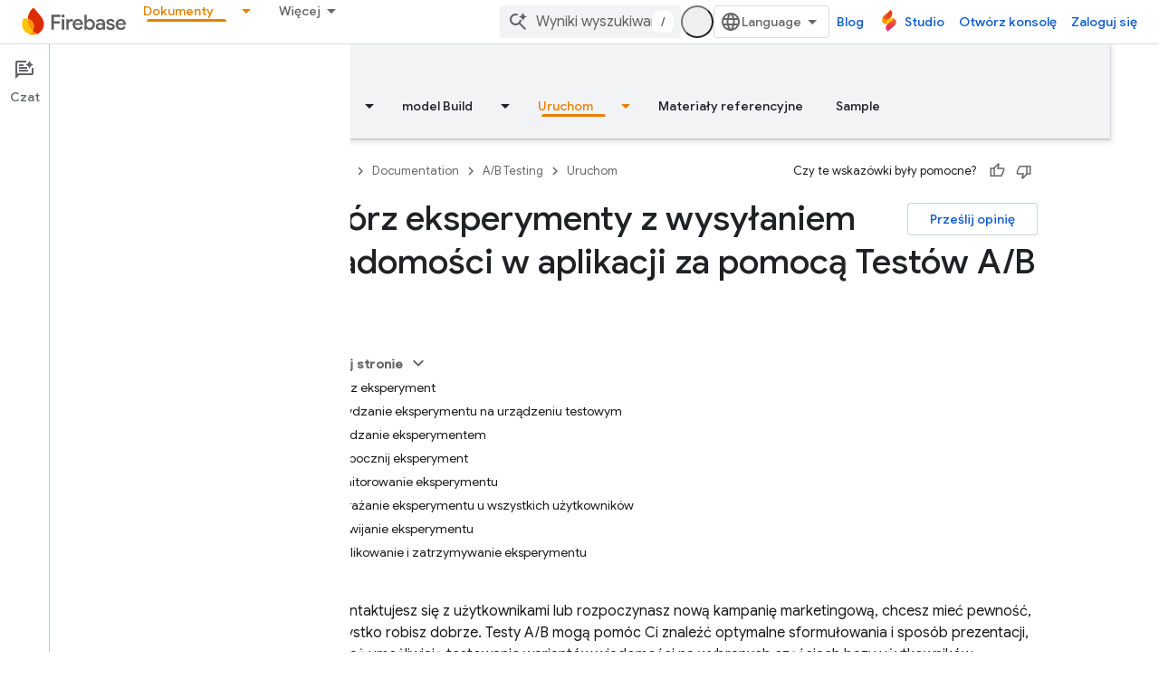

--- FILE ---
content_type: text/html; charset=utf-8
request_url: https://firebase.google.com/docs/ab-testing/abtest-inappmessaging?authuser=1&hl=pl
body_size: 53339
content:









<!doctype html>
<html 
      lang="pl-x-mtfrom-en"
      dir="ltr">
  <head>
    <meta name="google-signin-client-id" content="721724668570-nbkv1cfusk7kk4eni4pjvepaus73b13t.apps.googleusercontent.com"><meta name="google-signin-scope"
          content="profile email https://www.googleapis.com/auth/developerprofiles https://www.googleapis.com/auth/developerprofiles.award https://www.googleapis.com/auth/devprofiles.full_control.firstparty"><meta property="og:site_name" content="Firebase">
    <meta property="og:type" content="website"><meta name="theme-color" content="#a8c7fa"><meta charset="utf-8">
    <meta content="IE=Edge" http-equiv="X-UA-Compatible">
    <meta name="viewport" content="width=device-width, initial-scale=1">
    

    <link rel="manifest" href="/_pwa/firebase/manifest.json"
          crossorigin="use-credentials">
    <link rel="preconnect" href="//www.gstatic.com" crossorigin>
    <link rel="preconnect" href="//fonts.gstatic.com" crossorigin>
    <link rel="preconnect" href="//fonts.googleapis.com" crossorigin>
    <link rel="preconnect" href="//apis.google.com" crossorigin>
    <link rel="preconnect" href="//www.google-analytics.com" crossorigin><link rel="stylesheet" href="//fonts.googleapis.com/css?family=Google+Sans:400,500|Roboto:400,400italic,500,500italic,700,700italic|Roboto+Mono:400,500,700&display=swap">
      <link rel="stylesheet"
            href="//fonts.googleapis.com/css2?family=Material+Icons&family=Material+Symbols+Outlined&display=block"><link rel="stylesheet" href="https://www.gstatic.com/devrel-devsite/prod/v5ecaab6967af5bdfffc1b93fe7d0ad58c271bf9f563243cec25f323a110134f0/firebase/css/app.css">
      
        <link rel="stylesheet" href="https://www.gstatic.com/devrel-devsite/prod/v5ecaab6967af5bdfffc1b93fe7d0ad58c271bf9f563243cec25f323a110134f0/firebase/css/dark-theme.css" disabled>
      <link rel="shortcut icon" href="https://www.gstatic.com/devrel-devsite/prod/v5ecaab6967af5bdfffc1b93fe7d0ad58c271bf9f563243cec25f323a110134f0/firebase/images/favicon.png">
    <link rel="apple-touch-icon" href="https://www.gstatic.com/devrel-devsite/prod/v5ecaab6967af5bdfffc1b93fe7d0ad58c271bf9f563243cec25f323a110134f0/firebase/images/touchicon-180.png"><link rel="canonical" href="https://firebase.google.com/docs/ab-testing/abtest-inappmessaging?hl=pl"><link rel="search" type="application/opensearchdescription+xml"
            title="Firebase" href="https://firebase.google.com/s/opensearch.xml?authuser=1&amp;hl=pl">
      <link rel="alternate" hreflang="en"
          href="https://firebase.google.com/docs/ab-testing/abtest-inappmessaging" /><link rel="alternate" hreflang="x-default" href="https://firebase.google.com/docs/ab-testing/abtest-inappmessaging" /><link rel="alternate" hreflang="ar"
          href="https://firebase.google.com/docs/ab-testing/abtest-inappmessaging?hl=ar" /><link rel="alternate" hreflang="bn"
          href="https://firebase.google.com/docs/ab-testing/abtest-inappmessaging?hl=bn" /><link rel="alternate" hreflang="zh-Hans"
          href="https://firebase.google.com/docs/ab-testing/abtest-inappmessaging?hl=zh-cn" /><link rel="alternate" hreflang="zh-Hant"
          href="https://firebase.google.com/docs/ab-testing/abtest-inappmessaging?hl=zh-tw" /><link rel="alternate" hreflang="fa"
          href="https://firebase.google.com/docs/ab-testing/abtest-inappmessaging?hl=fa" /><link rel="alternate" hreflang="fr"
          href="https://firebase.google.com/docs/ab-testing/abtest-inappmessaging?hl=fr" /><link rel="alternate" hreflang="de"
          href="https://firebase.google.com/docs/ab-testing/abtest-inappmessaging?hl=de" /><link rel="alternate" hreflang="he"
          href="https://firebase.google.com/docs/ab-testing/abtest-inappmessaging?hl=he" /><link rel="alternate" hreflang="hi"
          href="https://firebase.google.com/docs/ab-testing/abtest-inappmessaging?hl=hi" /><link rel="alternate" hreflang="id"
          href="https://firebase.google.com/docs/ab-testing/abtest-inappmessaging?hl=id" /><link rel="alternate" hreflang="it"
          href="https://firebase.google.com/docs/ab-testing/abtest-inappmessaging?hl=it" /><link rel="alternate" hreflang="ja"
          href="https://firebase.google.com/docs/ab-testing/abtest-inappmessaging?hl=ja" /><link rel="alternate" hreflang="ko"
          href="https://firebase.google.com/docs/ab-testing/abtest-inappmessaging?hl=ko" /><link rel="alternate" hreflang="pl"
          href="https://firebase.google.com/docs/ab-testing/abtest-inappmessaging?hl=pl" /><link rel="alternate" hreflang="pt-BR"
          href="https://firebase.google.com/docs/ab-testing/abtest-inappmessaging?hl=pt-br" /><link rel="alternate" hreflang="ru"
          href="https://firebase.google.com/docs/ab-testing/abtest-inappmessaging?hl=ru" /><link rel="alternate" hreflang="es-419"
          href="https://firebase.google.com/docs/ab-testing/abtest-inappmessaging?hl=es-419" /><link rel="alternate" hreflang="th"
          href="https://firebase.google.com/docs/ab-testing/abtest-inappmessaging?hl=th" /><link rel="alternate" hreflang="tr"
          href="https://firebase.google.com/docs/ab-testing/abtest-inappmessaging?hl=tr" /><link rel="alternate" hreflang="vi"
          href="https://firebase.google.com/docs/ab-testing/abtest-inappmessaging?hl=vi" /><title>Twórz eksperymenty z wysyłaniem wiadomości w aplikacji za pomocą Testów A/B &nbsp;|&nbsp; Firebase A/B Testing</title>

<meta property="og:title" content="Twórz eksperymenty z wysyłaniem wiadomości w aplikacji za pomocą Testów A/B &nbsp;|&nbsp; Firebase A/B Testing"><meta name="description" content="Przewodnik po tworzeniu, weryfikowaniu i zarządzaniu eksperymentami Testów A/B Firebase z wysyłaniem wiadomości w aplikacji, które umożliwiają testowanie różnych komunikatów marketingowych.">
  <meta property="og:description" content="Przewodnik po tworzeniu, weryfikowaniu i zarządzaniu eksperymentami Testów A/B Firebase z wysyłaniem wiadomości w aplikacji, które umożliwiają testowanie różnych komunikatów marketingowych."><meta property="og:url" content="https://firebase.google.com/docs/ab-testing/abtest-inappmessaging?hl=pl"><meta property="og:locale" content="pl"><script type="application/ld+json">
  {
    "@context": "https://schema.org",
    "@type": "BreadcrumbList",
    "itemListElement": [{
      "@type": "ListItem",
      "position": 1,
      "name": "Documentation",
      "item": "https://firebase.google.com/docs"
    },{
      "@type": "ListItem",
      "position": 2,
      "name": "A/B Testing",
      "item": "https://firebase.google.com/docs/ab-testing"
    },{
      "@type": "ListItem",
      "position": 3,
      "name": "Twórz eksperymenty z wysyłaniem wiadomości w aplikacji za pomocą Testów A/B",
      "item": "https://firebase.google.com/docs/ab-testing/abtest-inappmessaging"
    }]
  }
  </script><link rel="alternate machine-translated-from" hreflang="en"
        href="https://firebase.google.com/docs/ab-testing/abtest-inappmessaging?hl=en&amp;authuser=1">
  

  

  

  

  


    
      <link rel="stylesheet" href="/extras.css"></head>
  <body class="color-scheme--light"
        template="page"
        theme="firebase-icy-theme"
        type="guide"
        
        appearance
        
        layout="docs"
        
        
        free-trial
        
        
          
            concierge='closed'
          
        
        display-toc
        pending>
  
    <devsite-progress type="indeterminate" id="app-progress"></devsite-progress>
  
  
    <a href="#main-content" class="skip-link button">
      
      Przejdź do głównej treści
    </a>
    <section class="devsite-wrapper">
      <devsite-cookie-notification-bar></devsite-cookie-notification-bar><devsite-header role="banner" keep-tabs-visible>
  
    





















<div class="devsite-header--inner" data-nosnippet>
  <div class="devsite-top-logo-row-wrapper-wrapper">
    <div class="devsite-top-logo-row-wrapper">
      <div class="devsite-top-logo-row">
        <button type="button" id="devsite-hamburger-menu"
          class="devsite-header-icon-button button-flat material-icons gc-analytics-event"
          data-category="Site-Wide Custom Events"
          data-label="Navigation menu button"
          visually-hidden
          aria-label="Otwórz menu">
        </button>
        
<div class="devsite-product-name-wrapper">

  <a href="/" class="devsite-site-logo-link gc-analytics-event"
   data-category="Site-Wide Custom Events" data-label="Site logo" track-type="globalNav"
   track-name="firebase" track-metadata-position="nav"
   track-metadata-eventDetail="nav">
  
  <picture>
    
    <source srcset="https://www.gstatic.com/devrel-devsite/prod/v5ecaab6967af5bdfffc1b93fe7d0ad58c271bf9f563243cec25f323a110134f0/firebase/images/lockup.svg"
            media="(prefers-color-scheme: dark)"
            class="devsite-dark-theme">
    
    <img src="https://www.gstatic.com/devrel-devsite/prod/v5ecaab6967af5bdfffc1b93fe7d0ad58c271bf9f563243cec25f323a110134f0/firebase/images/lockup.svg" class="devsite-site-logo" alt="Firebase">
  </picture>
  
</a>



  
  
  <span class="devsite-product-name">
    <ul class="devsite-breadcrumb-list"
  >
  
  <li class="devsite-breadcrumb-item
             ">
    
    
    
      
      
    
  </li>
  
</ul>
  </span>

</div>
        <div class="devsite-top-logo-row-middle">
          <div class="devsite-header-upper-tabs">
            
              
              
  <devsite-tabs class="upper-tabs">

    <nav class="devsite-tabs-wrapper" aria-label="Górne karty">
      
        
          <tab class="devsite-dropdown
    
    
    
    ">
  
    <a href="https://firebase.google.com/products-build?authuser=1&amp;hl=pl"
    class="devsite-tabs-content gc-analytics-event "
      track-metadata-eventdetail="https://firebase.google.com/products-build?authuser=1&amp;hl=pl"
    
       track-type="nav"
       track-metadata-position="nav - model build"
       track-metadata-module="primary nav"
       
       
         
           data-category="Site-Wide Custom Events"
         
           data-label="Tab: model Build"
         
           track-name="model build"
         
       >
    model Build
  
    </a>
    
      <button
         aria-haspopup="menu"
         aria-expanded="false"
         aria-label="Menu dla model Build"
         track-type="nav"
         track-metadata-eventdetail="https://firebase.google.com/products-build?authuser=1&amp;hl=pl"
         track-metadata-position="nav - model build"
         track-metadata-module="primary nav"
         
          
            data-category="Site-Wide Custom Events"
          
            data-label="Tab: model Build"
          
            track-name="model build"
          
        
         class="devsite-tabs-dropdown-toggle devsite-icon devsite-icon-arrow-drop-down"></button>
    
  
  <div class="devsite-tabs-dropdown" role="menu" aria-label="submenu" hidden>
    
    <div class="devsite-tabs-dropdown-content">
      
        <div class="devsite-tabs-dropdown-column
                    firebase-dropdown firebase-dropdown--primary firebase-build">
          
            <ul class="devsite-tabs-dropdown-section
                       ">
              
                <li class="devsite-nav-title" role="heading" tooltip>model Build</li>
              
              
                <li class="devsite-nav-description">Szybko i bezpiecznie wprowadzaj produkty na rynek dzięki rozwiązaniom, które można skalować na całym świecie
</li>
              
              
                <li class="devsite-nav-item">
                  <a href="https://firebase.google.com/products-build?authuser=1&amp;hl=pl"
                    
                     track-type="nav"
                     track-metadata-eventdetail="https://firebase.google.com/products-build?authuser=1&amp;hl=pl"
                     track-metadata-position="nav - model build"
                     track-metadata-module="tertiary nav"
                     
                       track-metadata-module_headline="model build"
                     
                     tooltip
                  >
                    
                    <div class="devsite-nav-item-title">
                      Przejdź do tworzenia
                    </div>
                    
                  </a>
                </li>
              
            </ul>
          
        </div>
      
        <div class="devsite-tabs-dropdown-column
                    firebase-dropdown firebase-dropdown--secondary firebase-build">
          
            <ul class="devsite-tabs-dropdown-section
                       ">
              
                <li class="devsite-nav-title" role="heading" tooltip>Produkty kompilacji</li>
              
              
              
                <li class="devsite-nav-item">
                  <a href="https://firebase.google.com/products/app-check?authuser=1&amp;hl=pl"
                    
                     track-type="nav"
                     track-metadata-eventdetail="https://firebase.google.com/products/app-check?authuser=1&amp;hl=pl"
                     track-metadata-position="nav - model build"
                     track-metadata-module="tertiary nav"
                     
                       track-metadata-module_headline="produkty kompilacji"
                     
                     tooltip
                  >
                    
                    <div class="devsite-nav-item-title">
                      App Check
                    </div>
                    
                  </a>
                </li>
              
                <li class="devsite-nav-item">
                  <a href="https://firebase.google.com/products/app-hosting?authuser=1&amp;hl=pl"
                    
                     track-type="nav"
                     track-metadata-eventdetail="https://firebase.google.com/products/app-hosting?authuser=1&amp;hl=pl"
                     track-metadata-position="nav - model build"
                     track-metadata-module="tertiary nav"
                     
                       track-metadata-module_headline="produkty kompilacji"
                     
                     tooltip
                  >
                    
                    <div class="devsite-nav-item-title">
                      App Hosting
                    </div>
                    
                  </a>
                </li>
              
                <li class="devsite-nav-item">
                  <a href="https://firebase.google.com/products/auth?authuser=1&amp;hl=pl"
                    
                     track-type="nav"
                     track-metadata-eventdetail="https://firebase.google.com/products/auth?authuser=1&amp;hl=pl"
                     track-metadata-position="nav - model build"
                     track-metadata-module="tertiary nav"
                     
                       track-metadata-module_headline="produkty kompilacji"
                     
                     tooltip
                  >
                    
                    <div class="devsite-nav-item-title">
                      Authentication
                    </div>
                    
                  </a>
                </li>
              
                <li class="devsite-nav-item">
                  <a href="https://firebase.google.com/products/functions?authuser=1&amp;hl=pl"
                    
                     track-type="nav"
                     track-metadata-eventdetail="https://firebase.google.com/products/functions?authuser=1&amp;hl=pl"
                     track-metadata-position="nav - model build"
                     track-metadata-module="tertiary nav"
                     
                       track-metadata-module_headline="produkty kompilacji"
                     
                     tooltip
                  >
                    
                    <div class="devsite-nav-item-title">
                      Cloud Functions
                    </div>
                    
                  </a>
                </li>
              
                <li class="devsite-nav-item">
                  <a href="https://firebase.google.com/products/storage?authuser=1&amp;hl=pl"
                    
                     track-type="nav"
                     track-metadata-eventdetail="https://firebase.google.com/products/storage?authuser=1&amp;hl=pl"
                     track-metadata-position="nav - model build"
                     track-metadata-module="tertiary nav"
                     
                       track-metadata-module_headline="produkty kompilacji"
                     
                     tooltip
                  >
                    
                    <div class="devsite-nav-item-title">
                      Cloud Storage
                    </div>
                    
                  </a>
                </li>
              
                <li class="devsite-nav-item">
                  <a href="https://firebase.google.com/products/data-connect?authuser=1&amp;hl=pl"
                    
                     track-type="nav"
                     track-metadata-eventdetail="https://firebase.google.com/products/data-connect?authuser=1&amp;hl=pl"
                     track-metadata-position="nav - model build"
                     track-metadata-module="tertiary nav"
                     
                       track-metadata-module_headline="produkty kompilacji"
                     
                     tooltip
                  >
                    
                    <div class="devsite-nav-item-title">
                      Data Connect
                    </div>
                    
                  </a>
                </li>
              
                <li class="devsite-nav-item">
                  <a href="https://firebase.google.com/products/extensions?authuser=1&amp;hl=pl"
                    
                     track-type="nav"
                     track-metadata-eventdetail="https://firebase.google.com/products/extensions?authuser=1&amp;hl=pl"
                     track-metadata-position="nav - model build"
                     track-metadata-module="tertiary nav"
                     
                       track-metadata-module_headline="produkty kompilacji"
                     
                     tooltip
                  >
                    
                    <div class="devsite-nav-item-title">
                      Extensions
                    </div>
                    
                  </a>
                </li>
              
                <li class="devsite-nav-item">
                  <a href="https://firebase.google.com/products/ml?authuser=1&amp;hl=pl"
                    
                     track-type="nav"
                     track-metadata-eventdetail="https://firebase.google.com/products/ml?authuser=1&amp;hl=pl"
                     track-metadata-position="nav - model build"
                     track-metadata-module="tertiary nav"
                     
                       track-metadata-module_headline="produkty kompilacji"
                     
                     tooltip
                  >
                    
                    <div class="devsite-nav-item-title">
                      Firebase ML
                    </div>
                    
                  </a>
                </li>
              
            </ul>
          
            <ul class="devsite-tabs-dropdown-section
                       ">
              
              
              
                <li class="devsite-nav-item">
                  <a href="https://firebase.google.com/products/firestore?authuser=1&amp;hl=pl"
                    
                     track-type="nav"
                     track-metadata-eventdetail="https://firebase.google.com/products/firestore?authuser=1&amp;hl=pl"
                     track-metadata-position="nav - model build"
                     track-metadata-module="tertiary nav"
                     
                       track-metadata-module_headline="produkty kompilacji"
                     
                     tooltip
                  >
                    
                    <div class="devsite-nav-item-title">
                      Firestore
                    </div>
                    
                  </a>
                </li>
              
                <li class="devsite-nav-item">
                  <a href="https://genkit.dev"
                    
                     track-type="nav"
                     track-metadata-eventdetail="https://genkit.dev"
                     track-metadata-position="nav - model build"
                     track-metadata-module="tertiary nav"
                     
                       track-metadata-module_headline="produkty kompilacji"
                     
                     tooltip
                  >
                    
                    <div class="devsite-nav-item-title">
                      Genkit
                    </div>
                    
                  </a>
                </li>
              
                <li class="devsite-nav-item">
                  <a href="https://firebase.google.com/products/hosting?authuser=1&amp;hl=pl"
                    
                     track-type="nav"
                     track-metadata-eventdetail="https://firebase.google.com/products/hosting?authuser=1&amp;hl=pl"
                     track-metadata-position="nav - model build"
                     track-metadata-module="tertiary nav"
                     
                       track-metadata-module_headline="produkty kompilacji"
                     
                     tooltip
                  >
                    
                    <div class="devsite-nav-item-title">
                      Hosting
                    </div>
                    
                  </a>
                </li>
              
                <li class="devsite-nav-item">
                  <a href="https://firebase.google.com/products/phone-number-verification?authuser=1&amp;hl=pl"
                    
                     track-type="nav"
                     track-metadata-eventdetail="https://firebase.google.com/products/phone-number-verification?authuser=1&amp;hl=pl"
                     track-metadata-position="nav - model build"
                     track-metadata-module="tertiary nav"
                     
                       track-metadata-module_headline="produkty kompilacji"
                     
                     tooltip
                  >
                    
                    <div class="devsite-nav-item-title">
                      Weryfikacja numeru telefonu
                    </div>
                    
                  </a>
                </li>
              
                <li class="devsite-nav-item">
                  <a href="https://firebase.google.com/products/realtime-database?authuser=1&amp;hl=pl"
                    
                     track-type="nav"
                     track-metadata-eventdetail="https://firebase.google.com/products/realtime-database?authuser=1&amp;hl=pl"
                     track-metadata-position="nav - model build"
                     track-metadata-module="tertiary nav"
                     
                       track-metadata-module_headline="produkty kompilacji"
                     
                     tooltip
                  >
                    
                    <div class="devsite-nav-item-title">
                      Realtime Database
                    </div>
                    
                  </a>
                </li>
              
                <li class="devsite-nav-item">
                  <a href="https://firebase.google.com/products/firebase-ai-logic?authuser=1&amp;hl=pl"
                    
                     track-type="nav"
                     track-metadata-eventdetail="https://firebase.google.com/products/firebase-ai-logic?authuser=1&amp;hl=pl"
                     track-metadata-position="nav - model build"
                     track-metadata-module="tertiary nav"
                     
                       track-metadata-module_headline="produkty kompilacji"
                     
                     tooltip
                  >
                    
                    <div class="devsite-nav-item-title">
                      Pakiety SDK klienta Firebase AI Logic
                    </div>
                    
                  </a>
                </li>
              
                <li class="devsite-nav-item">
                  <a href="https://firebase.google.com/products/generative-ai?authuser=1&amp;hl=pl"
                    
                     track-type="nav"
                     track-metadata-eventdetail="https://firebase.google.com/products/generative-ai?authuser=1&amp;hl=pl"
                     track-metadata-position="nav - model build"
                     track-metadata-module="tertiary nav"
                     
                       track-metadata-module_headline="produkty kompilacji"
                     
                     tooltip
                  >
                    
                    <div class="devsite-nav-item-title">
                      Generatywna AI
                    </div>
                    
                  </a>
                </li>
              
            </ul>
          
        </div>
      
    </div>
  </div>
</tab>
        
      
        
          <tab class="devsite-dropdown
    
    
    
    ">
  
    <a href="https://firebase.google.com/products-run?authuser=1&amp;hl=pl"
    class="devsite-tabs-content gc-analytics-event "
      track-metadata-eventdetail="https://firebase.google.com/products-run?authuser=1&amp;hl=pl"
    
       track-type="nav"
       track-metadata-position="nav - uruchom"
       track-metadata-module="primary nav"
       
       
         
           data-category="Site-Wide Custom Events"
         
           data-label="Tab: Uruchom"
         
           track-name="uruchom"
         
       >
    Uruchom
  
    </a>
    
      <button
         aria-haspopup="menu"
         aria-expanded="false"
         aria-label="Menu dla Uruchom"
         track-type="nav"
         track-metadata-eventdetail="https://firebase.google.com/products-run?authuser=1&amp;hl=pl"
         track-metadata-position="nav - uruchom"
         track-metadata-module="primary nav"
         
          
            data-category="Site-Wide Custom Events"
          
            data-label="Tab: Uruchom"
          
            track-name="uruchom"
          
        
         class="devsite-tabs-dropdown-toggle devsite-icon devsite-icon-arrow-drop-down"></button>
    
  
  <div class="devsite-tabs-dropdown" role="menu" aria-label="submenu" hidden>
    
    <div class="devsite-tabs-dropdown-content">
      
        <div class="devsite-tabs-dropdown-column
                    firebase-dropdown firebase-dropdown--primary firebase-run">
          
            <ul class="devsite-tabs-dropdown-section
                       ">
              
                <li class="devsite-nav-title" role="heading" tooltip>Uruchom</li>
              
              
                <li class="devsite-nav-description">Bezpieczne działanie aplikacji i najlepsze wrażenia użytkowników
</li>
              
              
                <li class="devsite-nav-item">
                  <a href="https://firebase.google.com/products-run?authuser=1&amp;hl=pl"
                    
                     track-type="nav"
                     track-metadata-eventdetail="https://firebase.google.com/products-run?authuser=1&amp;hl=pl"
                     track-metadata-position="nav - uruchom"
                     track-metadata-module="tertiary nav"
                     
                       track-metadata-module_headline="uruchom"
                     
                     tooltip
                  >
                    
                    <div class="devsite-nav-item-title">
                      Otwórz Uruchom.
                    </div>
                    
                  </a>
                </li>
              
            </ul>
          
        </div>
      
        <div class="devsite-tabs-dropdown-column
                    firebase-dropdown firebase-dropdown--secondary">
          
            <ul class="devsite-tabs-dropdown-section
                       ">
              
                <li class="devsite-nav-title" role="heading" tooltip>Uruchom usługi</li>
              
              
              
                <li class="devsite-nav-item">
                  <a href="https://firebase.google.com/products/ab-testing?authuser=1&amp;hl=pl"
                    
                     track-type="nav"
                     track-metadata-eventdetail="https://firebase.google.com/products/ab-testing?authuser=1&amp;hl=pl"
                     track-metadata-position="nav - uruchom"
                     track-metadata-module="tertiary nav"
                     
                       track-metadata-module_headline="uruchom usługi"
                     
                     tooltip
                  >
                    
                    <div class="devsite-nav-item-title">
                      A/B Testing
                    </div>
                    
                  </a>
                </li>
              
                <li class="devsite-nav-item">
                  <a href="https://firebase.google.com/products/app-distribution?authuser=1&amp;hl=pl"
                    
                     track-type="nav"
                     track-metadata-eventdetail="https://firebase.google.com/products/app-distribution?authuser=1&amp;hl=pl"
                     track-metadata-position="nav - uruchom"
                     track-metadata-module="tertiary nav"
                     
                       track-metadata-module_headline="uruchom usługi"
                     
                     tooltip
                  >
                    
                    <div class="devsite-nav-item-title">
                      App Distribution
                    </div>
                    
                  </a>
                </li>
              
                <li class="devsite-nav-item">
                  <a href="https://firebase.google.com/products/cloud-messaging?authuser=1&amp;hl=pl"
                    
                     track-type="nav"
                     track-metadata-eventdetail="https://firebase.google.com/products/cloud-messaging?authuser=1&amp;hl=pl"
                     track-metadata-position="nav - uruchom"
                     track-metadata-module="tertiary nav"
                     
                       track-metadata-module_headline="uruchom usługi"
                     
                     tooltip
                  >
                    
                    <div class="devsite-nav-item-title">
                      Cloud Messaging
                    </div>
                    
                  </a>
                </li>
              
                <li class="devsite-nav-item">
                  <a href="https://firebase.google.com/products/crashlytics?authuser=1&amp;hl=pl"
                    
                     track-type="nav"
                     track-metadata-eventdetail="https://firebase.google.com/products/crashlytics?authuser=1&amp;hl=pl"
                     track-metadata-position="nav - uruchom"
                     track-metadata-module="tertiary nav"
                     
                       track-metadata-module_headline="uruchom usługi"
                     
                     tooltip
                  >
                    
                    <div class="devsite-nav-item-title">
                      Crashlytics
                    </div>
                    
                  </a>
                </li>
              
                <li class="devsite-nav-item">
                  <a href="https://firebase.google.com/products/analytics?authuser=1&amp;hl=pl"
                    
                     track-type="nav"
                     track-metadata-eventdetail="https://firebase.google.com/products/analytics?authuser=1&amp;hl=pl"
                     track-metadata-position="nav - uruchom"
                     track-metadata-module="tertiary nav"
                     
                       track-metadata-module_headline="uruchom usługi"
                     
                     tooltip
                  >
                    
                    <div class="devsite-nav-item-title">
                      Google Analytics
                    </div>
                    
                  </a>
                </li>
              
            </ul>
          
            <ul class="devsite-tabs-dropdown-section
                       ">
              
              
              
                <li class="devsite-nav-item">
                  <a href="https://firebase.google.com/products/in-app-messaging?authuser=1&amp;hl=pl"
                    
                     track-type="nav"
                     track-metadata-eventdetail="https://firebase.google.com/products/in-app-messaging?authuser=1&amp;hl=pl"
                     track-metadata-position="nav - uruchom"
                     track-metadata-module="tertiary nav"
                     
                       track-metadata-module_headline="uruchom usługi"
                     
                     tooltip
                  >
                    
                    <div class="devsite-nav-item-title">
                      In-App Messaging
                    </div>
                    
                  </a>
                </li>
              
                <li class="devsite-nav-item">
                  <a href="https://firebase.google.com/products/performance?authuser=1&amp;hl=pl"
                    
                     track-type="nav"
                     track-metadata-eventdetail="https://firebase.google.com/products/performance?authuser=1&amp;hl=pl"
                     track-metadata-position="nav - uruchom"
                     track-metadata-module="tertiary nav"
                     
                       track-metadata-module_headline="uruchom usługi"
                     
                     tooltip
                  >
                    
                    <div class="devsite-nav-item-title">
                      Performance Monitoring
                    </div>
                    
                  </a>
                </li>
              
                <li class="devsite-nav-item">
                  <a href="https://firebase.google.com/products/remote-config?authuser=1&amp;hl=pl"
                    
                     track-type="nav"
                     track-metadata-eventdetail="https://firebase.google.com/products/remote-config?authuser=1&amp;hl=pl"
                     track-metadata-position="nav - uruchom"
                     track-metadata-module="tertiary nav"
                     
                       track-metadata-module_headline="uruchom usługi"
                     
                     tooltip
                  >
                    
                    <div class="devsite-nav-item-title">
                      Remote Config
                    </div>
                    
                  </a>
                </li>
              
                <li class="devsite-nav-item">
                  <a href="https://firebase.google.com/products/test-lab?authuser=1&amp;hl=pl"
                    
                     track-type="nav"
                     track-metadata-eventdetail="https://firebase.google.com/products/test-lab?authuser=1&amp;hl=pl"
                     track-metadata-position="nav - uruchom"
                     track-metadata-module="tertiary nav"
                     
                       track-metadata-module_headline="uruchom usługi"
                     
                     tooltip
                  >
                    
                    <div class="devsite-nav-item-title">
                      Test Lab
                    </div>
                    
                  </a>
                </li>
              
            </ul>
          
        </div>
      
    </div>
  </div>
</tab>
        
      
        
          <tab  >
            
    <a href="https://firebase.google.com/solutions?authuser=1&amp;hl=pl"
    class="devsite-tabs-content gc-analytics-event "
      track-metadata-eventdetail="https://firebase.google.com/solutions?authuser=1&amp;hl=pl"
    
       track-type="nav"
       track-metadata-position="nav - rozwiązania"
       track-metadata-module="primary nav"
       
       
         
           data-category="Site-Wide Custom Events"
         
           data-label="Tab: Rozwiązania"
         
           track-name="rozwiązania"
         
       >
    Rozwiązania
  
    </a>
    
  
          </tab>
        
      
        
          <tab  >
            
    <a href="https://firebase.google.com/pricing?authuser=1&amp;hl=pl"
    class="devsite-tabs-content gc-analytics-event "
      track-metadata-eventdetail="https://firebase.google.com/pricing?authuser=1&amp;hl=pl"
    
       track-type="nav"
       track-metadata-position="nav - ceny"
       track-metadata-module="primary nav"
       
       
         
           data-category="Site-Wide Custom Events"
         
           data-label="Tab: Ceny"
         
           track-name="ceny"
         
       >
    Ceny
  
    </a>
    
  
          </tab>
        
      
        
          <tab class="devsite-dropdown
    
    devsite-active
    
    ">
  
    <a href="https://firebase.google.com/docs?authuser=1&amp;hl=pl"
    class="devsite-tabs-content gc-analytics-event "
      track-metadata-eventdetail="https://firebase.google.com/docs?authuser=1&amp;hl=pl"
    
       track-type="nav"
       track-metadata-position="nav - dokumenty"
       track-metadata-module="primary nav"
       aria-label="Dokumenty, selected" 
       
         
           data-category="Site-Wide Custom Events"
         
           data-label="Tab: Dokumenty"
         
           track-name="dokumenty"
         
       >
    Dokumenty
  
    </a>
    
      <button
         aria-haspopup="menu"
         aria-expanded="false"
         aria-label="Menu dla Dokumenty"
         track-type="nav"
         track-metadata-eventdetail="https://firebase.google.com/docs?authuser=1&amp;hl=pl"
         track-metadata-position="nav - dokumenty"
         track-metadata-module="primary nav"
         
          
            data-category="Site-Wide Custom Events"
          
            data-label="Tab: Dokumenty"
          
            track-name="dokumenty"
          
        
         class="devsite-tabs-dropdown-toggle devsite-icon devsite-icon-arrow-drop-down"></button>
    
  
  <div class="devsite-tabs-dropdown" role="menu" aria-label="submenu" hidden>
    
    <div class="devsite-tabs-dropdown-content">
      
        <div class="devsite-tabs-dropdown-column
                    ">
          
            <ul class="devsite-tabs-dropdown-section
                       ">
              
              
              
                <li class="devsite-nav-item">
                  <a href="https://firebase.google.com/docs?authuser=1&amp;hl=pl"
                    
                     track-type="nav"
                     track-metadata-eventdetail="https://firebase.google.com/docs?authuser=1&amp;hl=pl"
                     track-metadata-position="nav - dokumenty"
                     track-metadata-module="tertiary nav"
                     
                     tooltip
                  >
                    
                    <div class="devsite-nav-item-title">
                      Przegląd
                    </div>
                    
                  </a>
                </li>
              
                <li class="devsite-nav-item">
                  <a href="https://firebase.google.com/docs/guides?authuser=1&amp;hl=pl"
                    
                     track-type="nav"
                     track-metadata-eventdetail="https://firebase.google.com/docs/guides?authuser=1&amp;hl=pl"
                     track-metadata-position="nav - dokumenty"
                     track-metadata-module="tertiary nav"
                     
                     tooltip
                  >
                    
                    <div class="devsite-nav-item-title">
                      Podstawowe informacje
                    </div>
                    
                  </a>
                </li>
              
                <li class="devsite-nav-item">
                  <a href="https://firebase.google.com/docs/ai?authuser=1&amp;hl=pl"
                    
                     track-type="nav"
                     track-metadata-eventdetail="https://firebase.google.com/docs/ai?authuser=1&amp;hl=pl"
                     track-metadata-position="nav - dokumenty"
                     track-metadata-module="tertiary nav"
                     
                     tooltip
                  >
                    
                    <div class="devsite-nav-item-title">
                      AI
                    </div>
                    
                  </a>
                </li>
              
                <li class="devsite-nav-item">
                  <a href="https://firebase.google.com/docs/build?authuser=1&amp;hl=pl"
                    
                     track-type="nav"
                     track-metadata-eventdetail="https://firebase.google.com/docs/build?authuser=1&amp;hl=pl"
                     track-metadata-position="nav - dokumenty"
                     track-metadata-module="tertiary nav"
                     
                     tooltip
                  >
                    
                    <div class="devsite-nav-item-title">
                      model Build
                    </div>
                    
                  </a>
                </li>
              
                <li class="devsite-nav-item">
                  <a href="https://firebase.google.com/docs/run?authuser=1&amp;hl=pl"
                    
                     track-type="nav"
                     track-metadata-eventdetail="https://firebase.google.com/docs/run?authuser=1&amp;hl=pl"
                     track-metadata-position="nav - dokumenty"
                     track-metadata-module="tertiary nav"
                     
                     tooltip
                  >
                    
                    <div class="devsite-nav-item-title">
                      Uruchom
                    </div>
                    
                  </a>
                </li>
              
                <li class="devsite-nav-item">
                  <a href="https://firebase.google.com/docs/reference?authuser=1&amp;hl=pl"
                    
                     track-type="nav"
                     track-metadata-eventdetail="https://firebase.google.com/docs/reference?authuser=1&amp;hl=pl"
                     track-metadata-position="nav - dokumenty"
                     track-metadata-module="tertiary nav"
                     
                     tooltip
                  >
                    
                    <div class="devsite-nav-item-title">
                      Materiały referencyjne
                    </div>
                    
                  </a>
                </li>
              
                <li class="devsite-nav-item">
                  <a href="https://firebase.google.com/docs/samples?authuser=1&amp;hl=pl"
                    
                     track-type="nav"
                     track-metadata-eventdetail="https://firebase.google.com/docs/samples?authuser=1&amp;hl=pl"
                     track-metadata-position="nav - dokumenty"
                     track-metadata-module="tertiary nav"
                     
                     tooltip
                  >
                    
                    <div class="devsite-nav-item-title">
                      Sample
                    </div>
                    
                  </a>
                </li>
              
            </ul>
          
        </div>
      
    </div>
  </div>
</tab>
        
      
        
          <tab class="devsite-dropdown
    
    
    
    ">
  
    <a href="https://firebase.google.com/community?authuser=1&amp;hl=pl"
    class="devsite-tabs-content gc-analytics-event "
      track-metadata-eventdetail="https://firebase.google.com/community?authuser=1&amp;hl=pl"
    
       track-type="nav"
       track-metadata-position="nav - społeczność"
       track-metadata-module="primary nav"
       
       
         
           data-category="Site-Wide Custom Events"
         
           data-label="Tab: Społeczność"
         
           track-name="społeczność"
         
       >
    Społeczność
  
    </a>
    
      <button
         aria-haspopup="menu"
         aria-expanded="false"
         aria-label="Menu dla Społeczność"
         track-type="nav"
         track-metadata-eventdetail="https://firebase.google.com/community?authuser=1&amp;hl=pl"
         track-metadata-position="nav - społeczność"
         track-metadata-module="primary nav"
         
          
            data-category="Site-Wide Custom Events"
          
            data-label="Tab: Społeczność"
          
            track-name="społeczność"
          
        
         class="devsite-tabs-dropdown-toggle devsite-icon devsite-icon-arrow-drop-down"></button>
    
  
  <div class="devsite-tabs-dropdown" role="menu" aria-label="submenu" hidden>
    
    <div class="devsite-tabs-dropdown-content">
      
        <div class="devsite-tabs-dropdown-column
                    ">
          
            <ul class="devsite-tabs-dropdown-section
                       ">
              
              
              
                <li class="devsite-nav-item">
                  <a href="https://firebase.google.com/community/learn?authuser=1&amp;hl=pl"
                    
                     track-type="nav"
                     track-metadata-eventdetail="https://firebase.google.com/community/learn?authuser=1&amp;hl=pl"
                     track-metadata-position="nav - społeczność"
                     track-metadata-module="tertiary nav"
                     
                     tooltip
                  >
                    
                    <div class="devsite-nav-item-title">
                      Informacje
                    </div>
                    
                  </a>
                </li>
              
                <li class="devsite-nav-item">
                  <a href="https://firebase.google.com/community/events?authuser=1&amp;hl=pl"
                    
                     track-type="nav"
                     track-metadata-eventdetail="https://firebase.google.com/community/events?authuser=1&amp;hl=pl"
                     track-metadata-position="nav - społeczność"
                     track-metadata-module="tertiary nav"
                     
                     tooltip
                  >
                    
                    <div class="devsite-nav-item-title">
                      Wydarzenia
                    </div>
                    
                  </a>
                </li>
              
                <li class="devsite-nav-item">
                  <a href="https://firebase.google.com/community/stories?authuser=1&amp;hl=pl"
                    
                     track-type="nav"
                     track-metadata-eventdetail="https://firebase.google.com/community/stories?authuser=1&amp;hl=pl"
                     track-metadata-position="nav - społeczność"
                     track-metadata-module="tertiary nav"
                     
                     tooltip
                  >
                    
                    <div class="devsite-nav-item-title">
                      Relacje
                    </div>
                    
                  </a>
                </li>
              
            </ul>
          
        </div>
      
    </div>
  </div>
</tab>
        
      
        
          <tab  >
            
    <a href="https://firebase.google.com/support?authuser=1&amp;hl=pl"
    class="devsite-tabs-content gc-analytics-event "
      track-metadata-eventdetail="https://firebase.google.com/support?authuser=1&amp;hl=pl"
    
       track-type="nav"
       track-metadata-position="nav - pomoc"
       track-metadata-module="primary nav"
       
       
         
           data-category="Site-Wide Custom Events"
         
           data-label="Tab: Pomoc"
         
           track-name="pomoc"
         
       >
    Pomoc
  
    </a>
    
  
          </tab>
        
      
    </nav>

  </devsite-tabs>

            
           </div>
          
<devsite-search
    enable-signin
    enable-search
    enable-suggestions
      enable-query-completion
    
    enable-search-summaries
    project-name="Firebase A/B Testing"
    tenant-name="Firebase"
    
    
    
    
    
    >
  <form class="devsite-search-form" action="https://firebase.google.com/s/results?authuser=1&amp;hl=pl" method="GET">
    <div class="devsite-search-container">
      <button type="button"
              search-open
              class="devsite-search-button devsite-header-icon-button button-flat material-icons"
              
              aria-label="Otwórz wyszukiwanie"></button>
      <div class="devsite-searchbox">
        <input
          aria-activedescendant=""
          aria-autocomplete="list"
          
          aria-label="Wyniki wyszukiwania"
          aria-expanded="false"
          aria-haspopup="listbox"
          autocomplete="off"
          class="devsite-search-field devsite-search-query"
          name="q"
          
          placeholder="Wyniki wyszukiwania"
          role="combobox"
          type="text"
          value=""
          >
          <div class="devsite-search-image material-icons" aria-hidden="true">
            
              <svg class="devsite-search-ai-image" width="24" height="24" viewBox="0 0 24 24" fill="none" xmlns="http://www.w3.org/2000/svg">
                  <g clip-path="url(#clip0_6641_386)">
                    <path d="M19.6 21L13.3 14.7C12.8 15.1 12.225 15.4167 11.575 15.65C10.925 15.8833 10.2333 16 9.5 16C7.68333 16 6.14167 15.375 4.875 14.125C3.625 12.8583 3 11.3167 3 9.5C3 7.68333 3.625 6.15 4.875 4.9C6.14167 3.63333 7.68333 3 9.5 3C10.0167 3 10.5167 3.05833 11 3.175C11.4833 3.275 11.9417 3.43333 12.375 3.65L10.825 5.2C10.6083 5.13333 10.3917 5.08333 10.175 5.05C9.95833 5.01667 9.73333 5 9.5 5C8.25 5 7.18333 5.44167 6.3 6.325C5.43333 7.19167 5 8.25 5 9.5C5 10.75 5.43333 11.8167 6.3 12.7C7.18333 13.5667 8.25 14 9.5 14C10.6667 14 11.6667 13.625 12.5 12.875C13.35 12.1083 13.8417 11.15 13.975 10H15.975C15.925 10.6333 15.7833 11.2333 15.55 11.8C15.3333 12.3667 15.05 12.8667 14.7 13.3L21 19.6L19.6 21ZM17.5 12C17.5 10.4667 16.9667 9.16667 15.9 8.1C14.8333 7.03333 13.5333 6.5 12 6.5C13.5333 6.5 14.8333 5.96667 15.9 4.9C16.9667 3.83333 17.5 2.53333 17.5 0.999999C17.5 2.53333 18.0333 3.83333 19.1 4.9C20.1667 5.96667 21.4667 6.5 23 6.5C21.4667 6.5 20.1667 7.03333 19.1 8.1C18.0333 9.16667 17.5 10.4667 17.5 12Z" fill="#5F6368"/>
                  </g>
                <defs>
                <clipPath id="clip0_6641_386">
                <rect width="24" height="24" fill="white"/>
                </clipPath>
                </defs>
              </svg>
            
          </div>
          <div class="devsite-search-shortcut-icon-container" aria-hidden="true">
            <kbd class="devsite-search-shortcut-icon">/</kbd>
          </div>
      </div>
    </div>
  </form>
  <button type="button"
          search-close
          class="devsite-search-button devsite-header-icon-button button-flat material-icons"
          
          aria-label="Zamknij wyszukiwanie"></button>
</devsite-search>

        </div>

        

          

          

          <devsite-appearance-selector></devsite-appearance-selector>

          
<devsite-language-selector>
  <ul role="presentation">
    
    
    <li role="presentation">
      <a role="menuitem" lang="en"
        >English</a>
    </li>
    
    <li role="presentation">
      <a role="menuitem" lang="de"
        >Deutsch</a>
    </li>
    
    <li role="presentation">
      <a role="menuitem" lang="es_419"
        >Español – América Latina</a>
    </li>
    
    <li role="presentation">
      <a role="menuitem" lang="fr"
        >Français</a>
    </li>
    
    <li role="presentation">
      <a role="menuitem" lang="id"
        >Indonesia</a>
    </li>
    
    <li role="presentation">
      <a role="menuitem" lang="it"
        >Italiano</a>
    </li>
    
    <li role="presentation">
      <a role="menuitem" lang="pl"
        >Polski</a>
    </li>
    
    <li role="presentation">
      <a role="menuitem" lang="pt_br"
        >Português – Brasil</a>
    </li>
    
    <li role="presentation">
      <a role="menuitem" lang="vi"
        >Tiếng Việt</a>
    </li>
    
    <li role="presentation">
      <a role="menuitem" lang="tr"
        >Türkçe</a>
    </li>
    
    <li role="presentation">
      <a role="menuitem" lang="ru"
        >Русский</a>
    </li>
    
    <li role="presentation">
      <a role="menuitem" lang="he"
        >עברית</a>
    </li>
    
    <li role="presentation">
      <a role="menuitem" lang="ar"
        >العربيّة</a>
    </li>
    
    <li role="presentation">
      <a role="menuitem" lang="fa"
        >فارسی</a>
    </li>
    
    <li role="presentation">
      <a role="menuitem" lang="hi"
        >हिंदी</a>
    </li>
    
    <li role="presentation">
      <a role="menuitem" lang="bn"
        >বাংলা</a>
    </li>
    
    <li role="presentation">
      <a role="menuitem" lang="th"
        >ภาษาไทย</a>
    </li>
    
    <li role="presentation">
      <a role="menuitem" lang="zh_cn"
        >中文 – 简体</a>
    </li>
    
    <li role="presentation">
      <a role="menuitem" lang="zh_tw"
        >中文 – 繁體</a>
    </li>
    
    <li role="presentation">
      <a role="menuitem" lang="ja"
        >日本語</a>
    </li>
    
    <li role="presentation">
      <a role="menuitem" lang="ko"
        >한국어</a>
    </li>
    
  </ul>
</devsite-language-selector>


          
            <a class="devsite-header-link devsite-top-button button gc-analytics-event "
    href="//firebase.blog"
    data-category="Site-Wide Custom Events"
    data-label="Site header link: Blog"
    >
  Blog
</a>
          
            <a class="devsite-header-link devsite-top-button button gc-analytics-event studio-button-with-icon"
    href="//studio.firebase.google.com?authuser=1&amp;hl=pl"
    data-category="Site-Wide Custom Events"
    data-label="Site header link: Studio"
    >
  Studio
</a>
          
            <a class="devsite-header-link devsite-top-button button gc-analytics-event "
    href="//console.firebase.google.com?authuser=1&amp;hl=pl"
    data-category="Site-Wide Custom Events"
    data-label="Site header link: Otwórz konsolę"
    >
  Otwórz konsolę
</a>
          

        

        
          <devsite-user 
                        
                        
                          enable-profiles
                        
                        
                          fp-auth
                        
                        id="devsite-user">
            
              
              <span class="button devsite-top-button" aria-hidden="true" visually-hidden>Zaloguj się</span>
            
          </devsite-user>
        
        
        
      </div>
    </div>
  </div>



  <div class="devsite-collapsible-section
    ">
    <div class="devsite-header-background">
      
        
          <div class="devsite-product-id-row"
           >
            <div class="devsite-product-description-row">
              
                
                <div class="devsite-product-id">
                  
                  
                  
                    <ul class="devsite-breadcrumb-list"
  
    aria-label="Menu nawigacyjne dolnego nagłówka">
  
  <li class="devsite-breadcrumb-item
             ">
    
    
    
      
        
  <a href="https://firebase.google.com/docs?authuser=1&amp;hl=pl"
      
        class="devsite-breadcrumb-link gc-analytics-event"
      
        data-category="Site-Wide Custom Events"
      
        data-label="Lower Header"
      
        data-value="1"
      
        track-type="globalNav"
      
        track-name="breadcrumb"
      
        track-metadata-position="1"
      
        track-metadata-eventdetail="Firebase Documentation"
      
    >
    
          Documentation
        
  </a>
  
      
    
  </li>
  
  <li class="devsite-breadcrumb-item
             ">
    
      
      <div class="devsite-breadcrumb-guillemet material-icons" aria-hidden="true"></div>
    
    
    
      
        
  <a href="https://firebase.google.com/docs/ab-testing?authuser=1&amp;hl=pl"
      
        class="devsite-breadcrumb-link gc-analytics-event"
      
        data-category="Site-Wide Custom Events"
      
        data-label="Lower Header"
      
        data-value="2"
      
        track-type="globalNav"
      
        track-name="breadcrumb"
      
        track-metadata-position="2"
      
        track-metadata-eventdetail="Firebase A/B Testing"
      
    >
    
          A/B Testing
        
  </a>
  
      
    
  </li>
  
</ul>
                </div>
                
              
              
            </div>
            
          </div>
          
        
      
      
        <div class="devsite-doc-set-nav-row">
          
          
            
            
  <devsite-tabs class="lower-tabs">

    <nav class="devsite-tabs-wrapper" aria-label="Dolne karty">
      
        
          <tab  >
            
    <a href="https://firebase.google.com/docs?authuser=1&amp;hl=pl"
    class="devsite-tabs-content gc-analytics-event "
      track-metadata-eventdetail="https://firebase.google.com/docs?authuser=1&amp;hl=pl"
    
       track-type="nav"
       track-metadata-position="nav - przegląd"
       track-metadata-module="primary nav"
       
       
         
           data-category="Site-Wide Custom Events"
         
           data-label="Tab: Przegląd"
         
           track-name="przegląd"
         
       >
    Przegląd
  
    </a>
    
  
          </tab>
        
      
        
          <tab class="devsite-dropdown
    
    
    
    ">
  
    <a href="https://firebase.google.com/docs/guides?authuser=1&amp;hl=pl"
    class="devsite-tabs-content gc-analytics-event "
      track-metadata-eventdetail="https://firebase.google.com/docs/guides?authuser=1&amp;hl=pl"
    
       track-type="nav"
       track-metadata-position="nav - podstawowe informacje"
       track-metadata-module="primary nav"
       
       
         
           data-category="Site-Wide Custom Events"
         
           data-label="Tab: Podstawowe informacje"
         
           track-name="podstawowe informacje"
         
       >
    Podstawowe informacje
  
    </a>
    
      <button
         aria-haspopup="menu"
         aria-expanded="false"
         aria-label="Menu dla Podstawowe informacje"
         track-type="nav"
         track-metadata-eventdetail="https://firebase.google.com/docs/guides?authuser=1&amp;hl=pl"
         track-metadata-position="nav - podstawowe informacje"
         track-metadata-module="primary nav"
         
          
            data-category="Site-Wide Custom Events"
          
            data-label="Tab: Podstawowe informacje"
          
            track-name="podstawowe informacje"
          
        
         class="devsite-tabs-dropdown-toggle devsite-icon devsite-icon-arrow-drop-down"></button>
    
  
  <div class="devsite-tabs-dropdown" role="menu" aria-label="submenu" hidden>
    
    <div class="devsite-tabs-dropdown-content">
      
        <div class="devsite-tabs-dropdown-column
                    ">
          
            <ul class="devsite-tabs-dropdown-section
                       ">
              
              
              
                <li class="devsite-nav-item">
                  <a href="https://firebase.google.com/docs/ios/setup?authuser=1&amp;hl=pl"
                    
                     track-type="nav"
                     track-metadata-eventdetail="https://firebase.google.com/docs/ios/setup?authuser=1&amp;hl=pl"
                     track-metadata-position="nav - podstawowe informacje"
                     track-metadata-module="tertiary nav"
                     
                     tooltip
                  >
                    
                    <div class="devsite-nav-item-title">
                      Dodaj Firebase – platformy Apple (iOS+)
                    </div>
                    
                  </a>
                </li>
              
                <li class="devsite-nav-item">
                  <a href="https://firebase.google.com/docs/android/setup?authuser=1&amp;hl=pl"
                    
                     track-type="nav"
                     track-metadata-eventdetail="https://firebase.google.com/docs/android/setup?authuser=1&amp;hl=pl"
                     track-metadata-position="nav - podstawowe informacje"
                     track-metadata-module="tertiary nav"
                     
                     tooltip
                  >
                    
                    <div class="devsite-nav-item-title">
                      Dodaj Firebase – Android
                    </div>
                    
                  </a>
                </li>
              
                <li class="devsite-nav-item">
                  <a href="https://firebase.google.com/docs/web/setup?authuser=1&amp;hl=pl"
                    
                     track-type="nav"
                     track-metadata-eventdetail="https://firebase.google.com/docs/web/setup?authuser=1&amp;hl=pl"
                     track-metadata-position="nav - podstawowe informacje"
                     track-metadata-module="tertiary nav"
                     
                     tooltip
                  >
                    
                    <div class="devsite-nav-item-title">
                      Dodaj stronę internetową Firebase
                    </div>
                    
                  </a>
                </li>
              
                <li class="devsite-nav-item">
                  <a href="https://firebase.google.com/docs/flutter/setup?authuser=1&amp;hl=pl"
                    
                     track-type="nav"
                     track-metadata-eventdetail="https://firebase.google.com/docs/flutter/setup?authuser=1&amp;hl=pl"
                     track-metadata-position="nav - podstawowe informacje"
                     track-metadata-module="tertiary nav"
                     
                     tooltip
                  >
                    
                    <div class="devsite-nav-item-title">
                      Dodawanie Firebase – Flutter
                    </div>
                    
                  </a>
                </li>
              
                <li class="devsite-nav-item">
                  <a href="https://firebase.google.com/docs/cpp/setup?authuser=1&amp;hl=pl"
                    
                     track-type="nav"
                     track-metadata-eventdetail="https://firebase.google.com/docs/cpp/setup?authuser=1&amp;hl=pl"
                     track-metadata-position="nav - podstawowe informacje"
                     track-metadata-module="tertiary nav"
                     
                     tooltip
                  >
                    
                    <div class="devsite-nav-item-title">
                      Dodaj Firebase – C++
                    </div>
                    
                  </a>
                </li>
              
                <li class="devsite-nav-item">
                  <a href="https://firebase.google.com/docs/unity/setup?authuser=1&amp;hl=pl"
                    
                     track-type="nav"
                     track-metadata-eventdetail="https://firebase.google.com/docs/unity/setup?authuser=1&amp;hl=pl"
                     track-metadata-position="nav - podstawowe informacje"
                     track-metadata-module="tertiary nav"
                     
                     tooltip
                  >
                    
                    <div class="devsite-nav-item-title">
                      Dodaj Firebase – Unity
                    </div>
                    
                  </a>
                </li>
              
                <li class="devsite-nav-item">
                  <a href="https://firebase.google.com/docs/admin/setup?authuser=1&amp;hl=pl"
                    
                     track-type="nav"
                     track-metadata-eventdetail="https://firebase.google.com/docs/admin/setup?authuser=1&amp;hl=pl"
                     track-metadata-position="nav - podstawowe informacje"
                     track-metadata-module="tertiary nav"
                     
                     tooltip
                  >
                    
                    <div class="devsite-nav-item-title">
                      Dodaj środowiska serwerowe Firebase –
                    </div>
                    
                  </a>
                </li>
              
                <li class="devsite-nav-item">
                  <a href="https://firebase.google.com/docs/projects/learn-more?authuser=1&amp;hl=pl"
                    
                     track-type="nav"
                     track-metadata-eventdetail="https://firebase.google.com/docs/projects/learn-more?authuser=1&amp;hl=pl"
                     track-metadata-position="nav - podstawowe informacje"
                     track-metadata-module="tertiary nav"
                     
                     tooltip
                  >
                    
                    <div class="devsite-nav-item-title">
                      Zarządzanie projektami Firebase
                    </div>
                    
                  </a>
                </li>
              
                <li class="devsite-nav-item">
                  <a href="https://firebase.google.com/docs/libraries?authuser=1&amp;hl=pl"
                    
                     track-type="nav"
                     track-metadata-eventdetail="https://firebase.google.com/docs/libraries?authuser=1&amp;hl=pl"
                     track-metadata-position="nav - podstawowe informacje"
                     track-metadata-module="tertiary nav"
                     
                     tooltip
                  >
                    
                    <div class="devsite-nav-item-title">
                      Obsługiwane platformy platformy
                    </div>
                    
                  </a>
                </li>
              
            </ul>
          
        </div>
      
    </div>
  </div>
</tab>
        
      
        
          <tab class="devsite-dropdown
    
    
    
    ">
  
    <a href="https://firebase.google.com/docs/ai?authuser=1&amp;hl=pl"
    class="devsite-tabs-content gc-analytics-event "
      track-metadata-eventdetail="https://firebase.google.com/docs/ai?authuser=1&amp;hl=pl"
    
       track-type="nav"
       track-metadata-position="nav - ai"
       track-metadata-module="primary nav"
       
       
         
           data-category="Site-Wide Custom Events"
         
           data-label="Tab: AI"
         
           track-name="ai"
         
       >
    AI
  
    </a>
    
      <button
         aria-haspopup="menu"
         aria-expanded="false"
         aria-label="Menu dla AI"
         track-type="nav"
         track-metadata-eventdetail="https://firebase.google.com/docs/ai?authuser=1&amp;hl=pl"
         track-metadata-position="nav - ai"
         track-metadata-module="primary nav"
         
          
            data-category="Site-Wide Custom Events"
          
            data-label="Tab: AI"
          
            track-name="ai"
          
        
         class="devsite-tabs-dropdown-toggle devsite-icon devsite-icon-arrow-drop-down"></button>
    
  
  <div class="devsite-tabs-dropdown" role="menu" aria-label="submenu" hidden>
    
    <div class="devsite-tabs-dropdown-content">
      
        <div class="devsite-tabs-dropdown-column
                    ">
          
            <ul class="devsite-tabs-dropdown-section
                       ">
              
                <li class="devsite-nav-title" role="heading" tooltip>Tworzenie z pomocą AI</li>
              
              
              
                <li class="devsite-nav-item">
                  <a href="https://firebase.google.com/docs/ai-assistance?authuser=1&amp;hl=pl"
                    
                     track-type="nav"
                     track-metadata-eventdetail="https://firebase.google.com/docs/ai-assistance?authuser=1&amp;hl=pl"
                     track-metadata-position="nav - ai"
                     track-metadata-module="tertiary nav"
                     
                       track-metadata-module_headline="tworzenie z pomocą ai"
                     
                     tooltip
                  >
                    
                    <div class="devsite-nav-item-title">
                      Przegląd
                    </div>
                    
                  </a>
                </li>
              
                <li class="devsite-nav-item">
                  <a href="https://firebase.google.com/docs/studio?authuser=1&amp;hl=pl"
                    
                     track-type="nav"
                     track-metadata-eventdetail="https://firebase.google.com/docs/studio?authuser=1&amp;hl=pl"
                     track-metadata-position="nav - ai"
                     track-metadata-module="tertiary nav"
                     
                       track-metadata-module_headline="tworzenie z pomocą ai"
                     
                     tooltip
                  >
                    
                    <div class="devsite-nav-item-title">
                      Firebase Studio
                    </div>
                    
                    <div class="devsite-nav-item-description">
                      Twórz i publikuj aplikacje full stack z wykorzystaniem AI bezpośrednio w przeglądarce.

                    </div>
                    
                  </a>
                </li>
              
                <li class="devsite-nav-item">
                  <a href="https://firebase.google.com/docs/ai-assistance/gemini-in-firebase?authuser=1&amp;hl=pl"
                    
                     track-type="nav"
                     track-metadata-eventdetail="https://firebase.google.com/docs/ai-assistance/gemini-in-firebase?authuser=1&amp;hl=pl"
                     track-metadata-position="nav - ai"
                     track-metadata-module="tertiary nav"
                     
                       track-metadata-module_headline="tworzenie z pomocą ai"
                     
                     tooltip
                  >
                    
                    <div class="devsite-nav-item-title">
                      Gemini w Firebase
                    </div>
                    
                    <div class="devsite-nav-item-description">
                      Usprawnij proces programowania dzięki asystentowi opartemu na AI w interfejsach i narzędziach Firebase.

                    </div>
                    
                  </a>
                </li>
              
                <li class="devsite-nav-item">
                  <a href="https://firebase.google.com/docs/ai-assistance/mcp-server?authuser=1&amp;hl=pl"
                    
                     track-type="nav"
                     track-metadata-eventdetail="https://firebase.google.com/docs/ai-assistance/mcp-server?authuser=1&amp;hl=pl"
                     track-metadata-position="nav - ai"
                     track-metadata-module="tertiary nav"
                     
                       track-metadata-module_headline="tworzenie z pomocą ai"
                     
                     tooltip
                  >
                    
                    <div class="devsite-nav-item-title">
                      MCP, interfejs wiersza poleceń Gemini i agenci
                    </div>
                    
                    <div class="devsite-nav-item-description">
                      Uzyskaj dostęp do narzędzi do tworzenia agentów, takich jak serwer MCP i rozszerzenie interfejsu wiersza poleceń Gemini.

                    </div>
                    
                  </a>
                </li>
              
            </ul>
          
        </div>
      
        <div class="devsite-tabs-dropdown-column
                    ">
          
            <ul class="devsite-tabs-dropdown-section
                       ">
              
                <li class="devsite-nav-title" role="heading" tooltip>Tworzenie aplikacji opartych na AI</li>
              
              
              
                <li class="devsite-nav-item">
                  <a href="https://firebase.google.com/docs/ai-logic?authuser=1&amp;hl=pl"
                    
                     track-type="nav"
                     track-metadata-eventdetail="https://firebase.google.com/docs/ai-logic?authuser=1&amp;hl=pl"
                     track-metadata-position="nav - ai"
                     track-metadata-module="tertiary nav"
                     
                       track-metadata-module_headline="tworzenie aplikacji opartych na ai"
                     
                     tooltip
                  >
                    
                    <div class="devsite-nav-item-title">
                      Firebase AI Logic
                    </div>
                    
                    <div class="devsite-nav-item-description">
                      Twórz aplikacje i funkcje mobilne i internetowe oparte na AI z użyciem modeli Gemini i Imagen za pomocą Firebase AI Logic.

                    </div>
                    
                  </a>
                </li>
              
                <li class="devsite-nav-item">
                  <a href="https://genkit.dev"
                    
                     track-type="nav"
                     track-metadata-eventdetail="https://genkit.dev"
                     track-metadata-position="nav - ai"
                     track-metadata-module="tertiary nav"
                     
                       track-metadata-module_headline="tworzenie aplikacji opartych na ai"
                     
                     tooltip
                  >
                    
                    <div class="devsite-nav-item-title">
                      Genkit
                    </div>
                    
                    <div class="devsite-nav-item-description">
                      Twórz aplikacje full stack oparte na AI, korzystając z tej platformy open source.

                    </div>
                    
                  </a>
                </li>
              
            </ul>
          
        </div>
      
    </div>
  </div>
</tab>
        
      
        
          <tab class="devsite-dropdown
    devsite-dropdown-full
    
    
    ">
  
    <a href="https://firebase.google.com/docs/build?authuser=1&amp;hl=pl"
    class="devsite-tabs-content gc-analytics-event "
      track-metadata-eventdetail="https://firebase.google.com/docs/build?authuser=1&amp;hl=pl"
    
       track-type="nav"
       track-metadata-position="nav - model build"
       track-metadata-module="primary nav"
       
       
         
           data-category="Site-Wide Custom Events"
         
           data-label="Tab: model Build"
         
           track-name="model build"
         
       >
    model Build
  
    </a>
    
      <button
         aria-haspopup="menu"
         aria-expanded="false"
         aria-label="Menu dla model Build"
         track-type="nav"
         track-metadata-eventdetail="https://firebase.google.com/docs/build?authuser=1&amp;hl=pl"
         track-metadata-position="nav - model build"
         track-metadata-module="primary nav"
         
          
            data-category="Site-Wide Custom Events"
          
            data-label="Tab: model Build"
          
            track-name="model build"
          
        
         class="devsite-tabs-dropdown-toggle devsite-icon devsite-icon-arrow-drop-down"></button>
    
  
  <div class="devsite-tabs-dropdown" role="menu" aria-label="submenu" hidden>
    
    <div class="devsite-tabs-dropdown-content">
      
        <div class="devsite-tabs-dropdown-column
                    ">
          
            <ul class="devsite-tabs-dropdown-section
                       ">
              
              
              
                <li class="devsite-nav-item">
                  <a href="https://firebase.google.com/docs/auth?authuser=1&amp;hl=pl"
                    
                     track-type="nav"
                     track-metadata-eventdetail="https://firebase.google.com/docs/auth?authuser=1&amp;hl=pl"
                     track-metadata-position="nav - model build"
                     track-metadata-module="tertiary nav"
                     
                     tooltip
                  >
                    
                    <div class="devsite-nav-item-title">
                      Authentication
                    </div>
                    
                    <div class="devsite-nav-item-description">
                      Uprość uwierzytelnianie i logowanie użytkowników na bezpiecznej, kompleksowej platformie tożsamości.

                    </div>
                    
                  </a>
                </li>
              
                <li class="devsite-nav-item">
                  <a href="https://firebase.google.com/docs/phone-number-verification?authuser=1&amp;hl=pl"
                    
                     track-type="nav"
                     track-metadata-eventdetail="https://firebase.google.com/docs/phone-number-verification?authuser=1&amp;hl=pl"
                     track-metadata-position="nav - model build"
                     track-metadata-module="tertiary nav"
                     
                     tooltip
                  >
                    
                    <div class="devsite-nav-item-title">
                      Weryfikacja numeru telefonu
                    </div>
                    
                    <div class="devsite-nav-item-description">
                      Uzyskaj numer telefonu urządzenia bezpośrednio od operatora, bez SMS-a.

                    </div>
                    
                  </a>
                </li>
              
                <li class="devsite-nav-item">
                  <a href="https://firebase.google.com/docs/app-check?authuser=1&amp;hl=pl"
                    
                     track-type="nav"
                     track-metadata-eventdetail="https://firebase.google.com/docs/app-check?authuser=1&amp;hl=pl"
                     track-metadata-position="nav - model build"
                     track-metadata-module="tertiary nav"
                     
                     tooltip
                  >
                    
                    <div class="devsite-nav-item-title">
                      App Check
                    </div>
                    
                    <div class="devsite-nav-item-description">
                      Chroń zasoby backendu przed nadużyciami i nieautoryzowanym dostępem.

                    </div>
                    
                  </a>
                </li>
              
                <li class="devsite-nav-item">
                  <a href="https://firebase.google.com/docs/rules?authuser=1&amp;hl=pl"
                    
                     track-type="nav"
                     track-metadata-eventdetail="https://firebase.google.com/docs/rules?authuser=1&amp;hl=pl"
                     track-metadata-position="nav - model build"
                     track-metadata-module="tertiary nav"
                     
                     tooltip
                  >
                    
                    <div class="devsite-nav-item-title">
                      Reguły zabezpieczeń
                    </div>
                    
                    <div class="devsite-nav-item-description">
                      Określ szczegółowe reguły egzekwowane przez serwer, aby chronić bazę danych i dane przechowywane w niej.

                    </div>
                    
                  </a>
                </li>
              
            </ul>
          
        </div>
      
        <div class="devsite-tabs-dropdown-column
                    ">
          
            <ul class="devsite-tabs-dropdown-section
                       ">
              
              
              
                <li class="devsite-nav-item">
                  <a href="https://firebase.google.com/docs/data-connect?authuser=1&amp;hl=pl"
                    
                     track-type="nav"
                     track-metadata-eventdetail="https://firebase.google.com/docs/data-connect?authuser=1&amp;hl=pl"
                     track-metadata-position="nav - model build"
                     track-metadata-module="tertiary nav"
                     
                     tooltip
                  >
                    
                    <div class="devsite-nav-item-title">
                      Data Connect
                    </div>
                    
                    <div class="devsite-nav-item-description">
                      Twórz i skaluj aplikacje za pomocą w pełni zarządzanej usługi relacyjnej bazy danych PostgreSQL.

                    </div>
                    
                  </a>
                </li>
              
                <li class="devsite-nav-item">
                  <a href="https://firebase.google.com/docs/firestore?authuser=1&amp;hl=pl"
                    
                     track-type="nav"
                     track-metadata-eventdetail="https://firebase.google.com/docs/firestore?authuser=1&amp;hl=pl"
                     track-metadata-position="nav - model build"
                     track-metadata-module="tertiary nav"
                     
                     tooltip
                  >
                    
                    <div class="devsite-nav-item-title">
                      Firestore
                    </div>
                    
                    <div class="devsite-nav-item-description">
                      Przechowuj i synchronizuj dane za pomocą skalowalnej bazy danych NoSQL w chmurze z bogatymi modelami danych i możliwością wykonywania zapytań.

                    </div>
                    
                  </a>
                </li>
              
                <li class="devsite-nav-item">
                  <a href="https://firebase.google.com/docs/database?authuser=1&amp;hl=pl"
                    
                     track-type="nav"
                     track-metadata-eventdetail="https://firebase.google.com/docs/database?authuser=1&amp;hl=pl"
                     track-metadata-position="nav - model build"
                     track-metadata-module="tertiary nav"
                     
                     tooltip
                  >
                    
                    <div class="devsite-nav-item-title">
                      Realtime Database
                    </div>
                    
                    <div class="devsite-nav-item-description">
                      Przechowuj i synchronizuj dane w czasie rzeczywistym za pomocą chmurowej bazy danych NoSQL.

                    </div>
                    
                  </a>
                </li>
              
                <li class="devsite-nav-item">
                  <a href="https://firebase.google.com/docs/storage?authuser=1&amp;hl=pl"
                    
                     track-type="nav"
                     track-metadata-eventdetail="https://firebase.google.com/docs/storage?authuser=1&amp;hl=pl"
                     track-metadata-position="nav - model build"
                     track-metadata-module="tertiary nav"
                     
                     tooltip
                  >
                    
                    <div class="devsite-nav-item-title">
                      Storage
                    </div>
                    
                    <div class="devsite-nav-item-description">
                      Przechowuj i udostępniaj treści, takie jak obrazy, dźwięk i filmy, za pomocą bezpiecznego rozwiązania hostowanego w chmurze.

                    </div>
                    
                  </a>
                </li>
              
            </ul>
          
        </div>
      
        <div class="devsite-tabs-dropdown-column
                    ">
          
            <ul class="devsite-tabs-dropdown-section
                       ">
              
              
              
                <li class="devsite-nav-item">
                  <a href="https://firebase.google.com/docs/app-hosting?authuser=1&amp;hl=pl"
                    
                     track-type="nav"
                     track-metadata-eventdetail="https://firebase.google.com/docs/app-hosting?authuser=1&amp;hl=pl"
                     track-metadata-position="nav - model build"
                     track-metadata-module="tertiary nav"
                     
                     tooltip
                  >
                    
                    <div class="devsite-nav-item-title">
                      App Hosting
                    </div>
                    
                    <div class="devsite-nav-item-description">
                      Wdrażaj nowoczesne aplikacje internetowe full stack z renderowaniem po stronie serwera i funkcjami AI.

                    </div>
                    
                  </a>
                </li>
              
                <li class="devsite-nav-item">
                  <a href="https://firebase.google.com/docs/hosting?authuser=1&amp;hl=pl"
                    
                     track-type="nav"
                     track-metadata-eventdetail="https://firebase.google.com/docs/hosting?authuser=1&amp;hl=pl"
                     track-metadata-position="nav - model build"
                     track-metadata-module="tertiary nav"
                     
                     tooltip
                  >
                    
                    <div class="devsite-nav-item-title">
                      Hosting
                    </div>
                    
                    <div class="devsite-nav-item-description">
                      Wdrażaj statyczne i jednostronicowe aplikacje internetowe w globalnej sieci CDN za pomocą jednego polecenia.

                    </div>
                    
                  </a>
                </li>
              
                <li class="devsite-nav-item">
                  <a href="https://firebase.google.com/docs/functions?authuser=1&amp;hl=pl"
                    
                     track-type="nav"
                     track-metadata-eventdetail="https://firebase.google.com/docs/functions?authuser=1&amp;hl=pl"
                     track-metadata-position="nav - model build"
                     track-metadata-module="tertiary nav"
                     
                     tooltip
                  >
                    
                    <div class="devsite-nav-item-title">
                      Cloud Functions
                    </div>
                    
                    <div class="devsite-nav-item-description">
                      Uruchamiaj kod backendu w odpowiedzi na zdarzenia bez konieczności udostępniania serwera ani zarządzania nim.

                    </div>
                    
                  </a>
                </li>
              
                <li class="devsite-nav-item">
                  <a href="https://firebase.google.com/docs/extensions?authuser=1&amp;hl=pl"
                    
                     track-type="nav"
                     track-metadata-eventdetail="https://firebase.google.com/docs/extensions?authuser=1&amp;hl=pl"
                     track-metadata-position="nav - model build"
                     track-metadata-module="tertiary nav"
                     
                     tooltip
                  >
                    
                    <div class="devsite-nav-item-title">
                      Extensions
                    </div>
                    
                    <div class="devsite-nav-item-description">
                      wdrażać gotowe integracje i rozwiązania do wykonywania typowych zadań;

                    </div>
                    
                  </a>
                </li>
              
            </ul>
          
        </div>
      
        <div class="devsite-tabs-dropdown-column
                    ">
          
            <ul class="devsite-tabs-dropdown-section
                       ">
              
              
              
                <li class="devsite-nav-item">
                  <a href="https://firebase.google.com/docs/emulator-suite?authuser=1&amp;hl=pl"
                    
                     track-type="nav"
                     track-metadata-eventdetail="https://firebase.google.com/docs/emulator-suite?authuser=1&amp;hl=pl"
                     track-metadata-position="nav - model build"
                     track-metadata-module="tertiary nav"
                     
                     tooltip
                  >
                    
                    <div class="devsite-nav-item-title">
                      Pakiet emulatorów
                    </div>
                    
                    <div class="devsite-nav-item-description">
                      Testuj aplikację w rzeczywistych warunkach bez wpływu na dane na żywo.

                    </div>
                    
                  </a>
                </li>
              
            </ul>
          
        </div>
      
    </div>
  </div>
</tab>
        
      
        
          <tab class="devsite-dropdown
    
    devsite-active
    
    ">
  
    <a href="https://firebase.google.com/docs/run?authuser=1&amp;hl=pl"
    class="devsite-tabs-content gc-analytics-event "
      track-metadata-eventdetail="https://firebase.google.com/docs/run?authuser=1&amp;hl=pl"
    
       track-type="nav"
       track-metadata-position="nav - uruchom"
       track-metadata-module="primary nav"
       aria-label="Uruchom, selected" 
       
         
           data-category="Site-Wide Custom Events"
         
           data-label="Tab: Uruchom"
         
           track-name="uruchom"
         
       >
    Uruchom
  
    </a>
    
      <button
         aria-haspopup="menu"
         aria-expanded="false"
         aria-label="Menu dla Uruchom"
         track-type="nav"
         track-metadata-eventdetail="https://firebase.google.com/docs/run?authuser=1&amp;hl=pl"
         track-metadata-position="nav - uruchom"
         track-metadata-module="primary nav"
         
          
            data-category="Site-Wide Custom Events"
          
            data-label="Tab: Uruchom"
          
            track-name="uruchom"
          
        
         class="devsite-tabs-dropdown-toggle devsite-icon devsite-icon-arrow-drop-down"></button>
    
  
  <div class="devsite-tabs-dropdown" role="menu" aria-label="submenu" hidden>
    
    <div class="devsite-tabs-dropdown-content">
      
        <div class="devsite-tabs-dropdown-column
                    ">
          
            <ul class="devsite-tabs-dropdown-section
                       ">
              
              
              
                <li class="devsite-nav-item">
                  <a href="https://firebase.google.com/docs/test-lab?authuser=1&amp;hl=pl"
                    
                     track-type="nav"
                     track-metadata-eventdetail="https://firebase.google.com/docs/test-lab?authuser=1&amp;hl=pl"
                     track-metadata-position="nav - uruchom"
                     track-metadata-module="tertiary nav"
                     
                     tooltip
                  >
                    
                    <div class="devsite-nav-item-title">
                      Test Lab
                    </div>
                    
                    <div class="devsite-nav-item-description">
                      Testuj aplikacje na Androida i iOS na wielu rzeczywistych i wirtualnych urządzeniach w chmurze.

                    </div>
                    
                  </a>
                </li>
              
                <li class="devsite-nav-item">
                  <a href="https://firebase.google.com/docs/app-distribution?authuser=1&amp;hl=pl"
                    
                     track-type="nav"
                     track-metadata-eventdetail="https://firebase.google.com/docs/app-distribution?authuser=1&amp;hl=pl"
                     track-metadata-position="nav - uruchom"
                     track-metadata-module="tertiary nav"
                     
                     tooltip
                  >
                    
                    <div class="devsite-nav-item-title">
                      App Distribution
                    </div>
                    
                    <div class="devsite-nav-item-description">
                      Usprawnij dostarczanie przedpremierowych wersji aplikacji na Androida i iOS do zaufanych testerów.

                    </div>
                    
                  </a>
                </li>
              
                <li class="devsite-nav-item">
                  <a href="https://firebase.google.com/docs/crashlytics?authuser=1&amp;hl=pl"
                    
                     track-type="nav"
                     track-metadata-eventdetail="https://firebase.google.com/docs/crashlytics?authuser=1&amp;hl=pl"
                     track-metadata-position="nav - uruchom"
                     track-metadata-module="tertiary nav"
                     
                     tooltip
                  >
                    
                    <div class="devsite-nav-item-title">
                      Crashlytics
                    </div>
                    
                    <div class="devsite-nav-item-description">
                      Śledź problemy ze stabilnością aplikacji, ustalaj ich priorytety i je rozwiązuj.

                    </div>
                    
                  </a>
                </li>
              
                <li class="devsite-nav-item">
                  <a href="https://firebase.google.com/docs/perf-mon?authuser=1&amp;hl=pl"
                    
                     track-type="nav"
                     track-metadata-eventdetail="https://firebase.google.com/docs/perf-mon?authuser=1&amp;hl=pl"
                     track-metadata-position="nav - uruchom"
                     track-metadata-module="tertiary nav"
                     
                     tooltip
                  >
                    
                    <div class="devsite-nav-item-title">
                      Performance Monitoring
                    </div>
                    
                    <div class="devsite-nav-item-description">
                      Uzyskuj wgląd w czasie rzeczywistym w wydajność aplikacji i rozwiązuj problemy.

                    </div>
                    
                  </a>
                </li>
              
            </ul>
          
        </div>
      
        <div class="devsite-tabs-dropdown-column
                    ">
          
            <ul class="devsite-tabs-dropdown-section
                       ">
              
              
              
                <li class="devsite-nav-item">
                  <a href="https://firebase.google.com/docs/remote-config?authuser=1&amp;hl=pl"
                    
                     track-type="nav"
                     track-metadata-eventdetail="https://firebase.google.com/docs/remote-config?authuser=1&amp;hl=pl"
                     track-metadata-position="nav - uruchom"
                     track-metadata-module="tertiary nav"
                     
                     tooltip
                  >
                    
                    <div class="devsite-nav-item-title">
                      Remote Config
                    </div>
                    
                    <div class="devsite-nav-item-description">
                      Możesz natychmiast zmienić zachowanie i wygląd aplikacji bez publikowania aktualizacji.

                    </div>
                    
                  </a>
                </li>
              
                <li class="devsite-nav-item">
                  <a href="https://firebase.google.com/docs/ab-testing?authuser=1&amp;hl=pl"
                    
                     track-type="nav"
                     track-metadata-eventdetail="https://firebase.google.com/docs/ab-testing?authuser=1&amp;hl=pl"
                     track-metadata-position="nav - uruchom"
                     track-metadata-module="tertiary nav"
                     
                     tooltip
                  >
                    
                    <div class="devsite-nav-item-title">
                      A/B Testing
                    </div>
                    
                    <div class="devsite-nav-item-description">
                      Testuj warianty, aby podejmować decyzje dotyczące zmian, funkcji i kampanii na podstawie danych.

                    </div>
                    
                  </a>
                </li>
              
                <li class="devsite-nav-item">
                  <a href="https://firebase.google.com/docs/cloud-messaging?authuser=1&amp;hl=pl"
                    
                     track-type="nav"
                     track-metadata-eventdetail="https://firebase.google.com/docs/cloud-messaging?authuser=1&amp;hl=pl"
                     track-metadata-position="nav - uruchom"
                     track-metadata-module="tertiary nav"
                     
                     tooltip
                  >
                    
                    <div class="devsite-nav-item-title">
                      Cloud Messaging
                    </div>
                    
                    <div class="devsite-nav-item-description">
                      Wysyłaj powiadomienia i wiadomości do użytkowników na Androidzie, iOS i w internecie.

                    </div>
                    
                  </a>
                </li>
              
                <li class="devsite-nav-item">
                  <a href="https://firebase.google.com/docs/in-app-messaging?authuser=1&amp;hl=pl"
                    
                     track-type="nav"
                     track-metadata-eventdetail="https://firebase.google.com/docs/in-app-messaging?authuser=1&amp;hl=pl"
                     track-metadata-position="nav - uruchom"
                     track-metadata-module="tertiary nav"
                     
                     tooltip
                  >
                    
                    <div class="devsite-nav-item-title">
                      In-App Messaging
                    </div>
                    
                    <div class="devsite-nav-item-description">
                      Angażuj aktywnych użytkowników za pomocą ukierunkowanych, kontekstowych wiadomości w aplikacji.

                    </div>
                    
                  </a>
                </li>
              
            </ul>
          
        </div>
      
        <div class="devsite-tabs-dropdown-column
                    ">
          
            <ul class="devsite-tabs-dropdown-section
                       ">
              
              
              
                <li class="devsite-nav-item">
                  <a href="https://firebase.google.com/docs/analytics?authuser=1&amp;hl=pl"
                    
                     track-type="nav"
                     track-metadata-eventdetail="https://firebase.google.com/docs/analytics?authuser=1&amp;hl=pl"
                     track-metadata-position="nav - uruchom"
                     track-metadata-module="tertiary nav"
                     
                     tooltip
                  >
                    
                    <div class="devsite-nav-item-title">
                      Google Analytics
                    </div>
                    
                    <div class="devsite-nav-item-description">
                      Uzyskuj statystyki dotyczące zachowań użytkowników i optymalizuj marketing oraz skuteczność aplikacji.

                    </div>
                    
                  </a>
                </li>
              
                <li class="devsite-nav-item">
                  <a href="https://firebase.google.com/docs/admob?authuser=1&amp;hl=pl"
                    
                     track-type="nav"
                     track-metadata-eventdetail="https://firebase.google.com/docs/admob?authuser=1&amp;hl=pl"
                     track-metadata-position="nav - uruchom"
                     track-metadata-module="tertiary nav"
                     
                     tooltip
                  >
                    
                    <div class="devsite-nav-item-title">
                      Google AdMob
                    </div>
                    
                    <div class="devsite-nav-item-description">
                      Zarabiaj na aplikacji, uzyskuj statystyki o użytkownikach i dostosowuj reklamy do ich potrzeb.

                    </div>
                    
                  </a>
                </li>
              
                <li class="devsite-nav-item">
                  <a href="https://firebase.google.com/docs/ads?authuser=1&amp;hl=pl"
                    
                     track-type="nav"
                     track-metadata-eventdetail="https://firebase.google.com/docs/ads?authuser=1&amp;hl=pl"
                     track-metadata-position="nav - uruchom"
                     track-metadata-module="tertiary nav"
                     
                     tooltip
                  >
                    
                    <div class="devsite-nav-item-title">
                      Google Ads
                    </div>
                    
                    <div class="devsite-nav-item-description">
                      Prowadź skuteczniejsze kampanie, znajduj wartościowych użytkowników i mierz konwersje w aplikacji.

                    </div>
                    
                  </a>
                </li>
              
            </ul>
          
        </div>
      
    </div>
  </div>
</tab>
        
      
        
          <tab  >
            
    <a href="https://firebase.google.com/docs/reference?authuser=1&amp;hl=pl"
    class="devsite-tabs-content gc-analytics-event "
      track-metadata-eventdetail="https://firebase.google.com/docs/reference?authuser=1&amp;hl=pl"
    
       track-type="nav"
       track-metadata-position="nav - materiały referencyjne"
       track-metadata-module="primary nav"
       
       
         
           data-category="Site-Wide Custom Events"
         
           data-label="Tab: Materiały referencyjne"
         
           track-name="materiały referencyjne"
         
       >
    Materiały referencyjne
  
    </a>
    
  
          </tab>
        
      
        
          <tab  >
            
    <a href="https://firebase.google.com/docs/samples?authuser=1&amp;hl=pl"
    class="devsite-tabs-content gc-analytics-event "
      track-metadata-eventdetail="https://firebase.google.com/docs/samples?authuser=1&amp;hl=pl"
    
       track-type="nav"
       track-metadata-position="nav - sample"
       track-metadata-module="primary nav"
       
       
         
           data-category="Site-Wide Custom Events"
         
           data-label="Tab: Sample"
         
           track-name="sample"
         
       >
    Sample
  
    </a>
    
  
          </tab>
        
      
    </nav>

  </devsite-tabs>

          
          
        </div>
      
    </div>
  </div>

</div>



  

  
</devsite-header>
      <devsite-book-nav scrollbars >
        
          





















<div class="devsite-book-nav-filter"
     >
  <span class="filter-list-icon material-icons" aria-hidden="true"></span>
  <input type="text"
         placeholder="Filtr"
         
         aria-label="Wpisz, aby przefiltrować"
         role="searchbox">
  
  <span class="filter-clear-button hidden"
        data-title="Wyczyść filtr"
        aria-label="Wyczyść filtr"
        role="button"
        tabindex="0"></span>
</div>

<nav class="devsite-book-nav devsite-nav nocontent"
     aria-label="Boczne menu">
  <div class="devsite-mobile-header">
    <button type="button"
            id="devsite-close-nav"
            class="devsite-header-icon-button button-flat material-icons gc-analytics-event"
            data-category="Site-Wide Custom Events"
            data-label="Close navigation"
            aria-label="Zamknij nawigację">
    </button>
    <div class="devsite-product-name-wrapper">

  <a href="/" class="devsite-site-logo-link gc-analytics-event"
   data-category="Site-Wide Custom Events" data-label="Site logo" track-type="globalNav"
   track-name="firebase" track-metadata-position="nav"
   track-metadata-eventDetail="nav">
  
  <picture>
    
    <source srcset="https://www.gstatic.com/devrel-devsite/prod/v5ecaab6967af5bdfffc1b93fe7d0ad58c271bf9f563243cec25f323a110134f0/firebase/images/lockup.svg"
            media="(prefers-color-scheme: dark)"
            class="devsite-dark-theme">
    
    <img src="https://www.gstatic.com/devrel-devsite/prod/v5ecaab6967af5bdfffc1b93fe7d0ad58c271bf9f563243cec25f323a110134f0/firebase/images/lockup.svg" class="devsite-site-logo" alt="Firebase">
  </picture>
  
</a>


  
      <span class="devsite-product-name">
        
        
        <ul class="devsite-breadcrumb-list"
  >
  
  <li class="devsite-breadcrumb-item
             ">
    
    
    
      
      
    
  </li>
  
</ul>
      </span>
    

</div>
  </div>

  <div class="devsite-book-nav-wrapper">
    <div class="devsite-mobile-nav-top">
      
        <ul class="devsite-nav-list">
          
            <li class="devsite-nav-item">
              
  
  <a href="/products-build"
    
       class="devsite-nav-title gc-analytics-event
              
              "
    

    
      
        data-category="Site-Wide Custom Events"
      
        data-label="Tab: model Build"
      
        track-name="model build"
      
    
     data-category="Site-Wide Custom Events"
     data-label="Responsive Tab: model Build"
     track-type="globalNav"
     track-metadata-eventDetail="globalMenu"
     track-metadata-position="nav">
  
    <span class="devsite-nav-text" tooltip >
      model Build
   </span>
    
  
  </a>
  

  
    <ul class="devsite-nav-responsive-tabs devsite-nav-has-menu
               ">
      
<li class="devsite-nav-item">

  
  <span
    
       class="devsite-nav-title"
       tooltip
    
    
      
        data-category="Site-Wide Custom Events"
      
        data-label="Tab: model Build"
      
        track-name="model build"
      
    >
  
    <span class="devsite-nav-text" tooltip menu="model Build">
      Więcej
   </span>
    
    <span class="devsite-nav-icon material-icons" data-icon="forward"
          menu="model Build">
    </span>
    
  
  </span>
  

</li>

    </ul>
  
              
            </li>
          
            <li class="devsite-nav-item">
              
  
  <a href="/products-run"
    
       class="devsite-nav-title gc-analytics-event
              
              "
    

    
      
        data-category="Site-Wide Custom Events"
      
        data-label="Tab: Uruchom"
      
        track-name="uruchom"
      
    
     data-category="Site-Wide Custom Events"
     data-label="Responsive Tab: Uruchom"
     track-type="globalNav"
     track-metadata-eventDetail="globalMenu"
     track-metadata-position="nav">
  
    <span class="devsite-nav-text" tooltip >
      Uruchom
   </span>
    
  
  </a>
  

  
    <ul class="devsite-nav-responsive-tabs devsite-nav-has-menu
               ">
      
<li class="devsite-nav-item">

  
  <span
    
       class="devsite-nav-title"
       tooltip
    
    
      
        data-category="Site-Wide Custom Events"
      
        data-label="Tab: Uruchom"
      
        track-name="uruchom"
      
    >
  
    <span class="devsite-nav-text" tooltip menu="Uruchom">
      Więcej
   </span>
    
    <span class="devsite-nav-icon material-icons" data-icon="forward"
          menu="Uruchom">
    </span>
    
  
  </span>
  

</li>

    </ul>
  
              
            </li>
          
            <li class="devsite-nav-item">
              
  
  <a href="/solutions"
    
       class="devsite-nav-title gc-analytics-event
              
              "
    

    
      
        data-category="Site-Wide Custom Events"
      
        data-label="Tab: Rozwiązania"
      
        track-name="rozwiązania"
      
    
     data-category="Site-Wide Custom Events"
     data-label="Responsive Tab: Rozwiązania"
     track-type="globalNav"
     track-metadata-eventDetail="globalMenu"
     track-metadata-position="nav">
  
    <span class="devsite-nav-text" tooltip >
      Rozwiązania
   </span>
    
  
  </a>
  

  
              
            </li>
          
            <li class="devsite-nav-item">
              
  
  <a href="/pricing"
    
       class="devsite-nav-title gc-analytics-event
              
              "
    

    
      
        data-category="Site-Wide Custom Events"
      
        data-label="Tab: Ceny"
      
        track-name="ceny"
      
    
     data-category="Site-Wide Custom Events"
     data-label="Responsive Tab: Ceny"
     track-type="globalNav"
     track-metadata-eventDetail="globalMenu"
     track-metadata-position="nav">
  
    <span class="devsite-nav-text" tooltip >
      Ceny
   </span>
    
  
  </a>
  

  
              
            </li>
          
            <li class="devsite-nav-item">
              
  
  <a href="/docs"
    
       class="devsite-nav-title gc-analytics-event
              
              devsite-nav-active"
    

    
      
        data-category="Site-Wide Custom Events"
      
        data-label="Tab: Dokumenty"
      
        track-name="dokumenty"
      
    
     data-category="Site-Wide Custom Events"
     data-label="Responsive Tab: Dokumenty"
     track-type="globalNav"
     track-metadata-eventDetail="globalMenu"
     track-metadata-position="nav">
  
    <span class="devsite-nav-text" tooltip >
      Dokumenty
   </span>
    
  
  </a>
  

  
    <ul class="devsite-nav-responsive-tabs devsite-nav-has-menu
               ">
      
<li class="devsite-nav-item">

  
  <span
    
       class="devsite-nav-title"
       tooltip
    
    
      
        data-category="Site-Wide Custom Events"
      
        data-label="Tab: Dokumenty"
      
        track-name="dokumenty"
      
    >
  
    <span class="devsite-nav-text" tooltip menu="Dokumenty">
      Więcej
   </span>
    
    <span class="devsite-nav-icon material-icons" data-icon="forward"
          menu="Dokumenty">
    </span>
    
  
  </span>
  

</li>

    </ul>
  
              
                <ul class="devsite-nav-responsive-tabs">
                  
                    
                    
                    
                    <li class="devsite-nav-item">
                      
  
  <a href="/docs"
    
       class="devsite-nav-title gc-analytics-event
              
              "
    

    
      
        data-category="Site-Wide Custom Events"
      
        data-label="Tab: Przegląd"
      
        track-name="przegląd"
      
    
     data-category="Site-Wide Custom Events"
     data-label="Responsive Tab: Przegląd"
     track-type="globalNav"
     track-metadata-eventDetail="globalMenu"
     track-metadata-position="nav">
  
    <span class="devsite-nav-text" tooltip >
      Przegląd
   </span>
    
  
  </a>
  

  
                    </li>
                  
                    
                    
                    
                    <li class="devsite-nav-item">
                      
  
  <a href="/docs/guides"
    
       class="devsite-nav-title gc-analytics-event
              devsite-nav-has-children
              "
    

    
      
        data-category="Site-Wide Custom Events"
      
        data-label="Tab: Podstawowe informacje"
      
        track-name="podstawowe informacje"
      
    
     data-category="Site-Wide Custom Events"
     data-label="Responsive Tab: Podstawowe informacje"
     track-type="globalNav"
     track-metadata-eventDetail="globalMenu"
     track-metadata-position="nav">
  
    <span class="devsite-nav-text" tooltip >
      Podstawowe informacje
   </span>
    
    <span class="devsite-nav-icon material-icons" data-icon="forward"
          >
    </span>
    
  
  </a>
  

  
    <ul class="devsite-nav-responsive-tabs devsite-nav-has-menu
                devsite-lower-tab-item">
      
<li class="devsite-nav-item">

  
  <span
    
       class="devsite-nav-title"
       tooltip
    
    
      
        data-category="Site-Wide Custom Events"
      
        data-label="Tab: Podstawowe informacje"
      
        track-name="podstawowe informacje"
      
    >
  
    <span class="devsite-nav-text" tooltip menu="Podstawowe informacje">
      Więcej
   </span>
    
    <span class="devsite-nav-icon material-icons" data-icon="forward"
          menu="Podstawowe informacje">
    </span>
    
  
  </span>
  

</li>

    </ul>
  
                    </li>
                  
                    
                    
                    
                    <li class="devsite-nav-item">
                      
  
  <a href="/docs/ai"
    
       class="devsite-nav-title gc-analytics-event
              devsite-nav-has-children
              "
    

    
      
        data-category="Site-Wide Custom Events"
      
        data-label="Tab: AI"
      
        track-name="ai"
      
    
     data-category="Site-Wide Custom Events"
     data-label="Responsive Tab: AI"
     track-type="globalNav"
     track-metadata-eventDetail="globalMenu"
     track-metadata-position="nav">
  
    <span class="devsite-nav-text" tooltip >
      AI
   </span>
    
    <span class="devsite-nav-icon material-icons" data-icon="forward"
          >
    </span>
    
  
  </a>
  

  
    <ul class="devsite-nav-responsive-tabs devsite-nav-has-menu
                devsite-lower-tab-item">
      
<li class="devsite-nav-item">

  
  <span
    
       class="devsite-nav-title"
       tooltip
    
    
      
        data-category="Site-Wide Custom Events"
      
        data-label="Tab: AI"
      
        track-name="ai"
      
    >
  
    <span class="devsite-nav-text" tooltip menu="AI">
      Więcej
   </span>
    
    <span class="devsite-nav-icon material-icons" data-icon="forward"
          menu="AI">
    </span>
    
  
  </span>
  

</li>

    </ul>
  
                    </li>
                  
                    
                    
                    
                    <li class="devsite-nav-item">
                      
  
  <a href="/docs/build"
    
       class="devsite-nav-title gc-analytics-event
              devsite-nav-has-children
              "
    

    
      
        data-category="Site-Wide Custom Events"
      
        data-label="Tab: model Build"
      
        track-name="model build"
      
    
     data-category="Site-Wide Custom Events"
     data-label="Responsive Tab: model Build"
     track-type="globalNav"
     track-metadata-eventDetail="globalMenu"
     track-metadata-position="nav">
  
    <span class="devsite-nav-text" tooltip >
      model Build
   </span>
    
    <span class="devsite-nav-icon material-icons" data-icon="forward"
          >
    </span>
    
  
  </a>
  

  
    <ul class="devsite-nav-responsive-tabs devsite-nav-has-menu
                devsite-lower-tab-item">
      
<li class="devsite-nav-item">

  
  <span
    
       class="devsite-nav-title"
       tooltip
    
    
      
        data-category="Site-Wide Custom Events"
      
        data-label="Tab: model Build"
      
        track-name="model build"
      
    >
  
    <span class="devsite-nav-text" tooltip menu="model Build">
      Więcej
   </span>
    
    <span class="devsite-nav-icon material-icons" data-icon="forward"
          menu="model Build">
    </span>
    
  
  </span>
  

</li>

    </ul>
  
                    </li>
                  
                    
                    
                    
                    <li class="devsite-nav-item">
                      
  
  <a href="/docs/run"
    
       class="devsite-nav-title gc-analytics-event
              devsite-nav-has-children
              devsite-nav-active"
    

    
      
        data-category="Site-Wide Custom Events"
      
        data-label="Tab: Uruchom"
      
        track-name="uruchom"
      
    
     data-category="Site-Wide Custom Events"
     data-label="Responsive Tab: Uruchom"
     track-type="globalNav"
     track-metadata-eventDetail="globalMenu"
     track-metadata-position="nav">
  
    <span class="devsite-nav-text" tooltip menu="_book">
      Uruchom
   </span>
    
    <span class="devsite-nav-icon material-icons" data-icon="forward"
          menu="_book">
    </span>
    
  
  </a>
  

  
    <ul class="devsite-nav-responsive-tabs devsite-nav-has-menu
                devsite-lower-tab-item">
      
<li class="devsite-nav-item">

  
  <span
    
       class="devsite-nav-title"
       tooltip
    
    
      
        data-category="Site-Wide Custom Events"
      
        data-label="Tab: Uruchom"
      
        track-name="uruchom"
      
    >
  
    <span class="devsite-nav-text" tooltip menu="Uruchom">
      Więcej
   </span>
    
    <span class="devsite-nav-icon material-icons" data-icon="forward"
          menu="Uruchom">
    </span>
    
  
  </span>
  

</li>

    </ul>
  
                    </li>
                  
                    
                    
                    
                    <li class="devsite-nav-item">
                      
  
  <a href="/docs/reference"
    
       class="devsite-nav-title gc-analytics-event
              
              "
    

    
      
        data-category="Site-Wide Custom Events"
      
        data-label="Tab: Materiały referencyjne"
      
        track-name="materiały referencyjne"
      
    
     data-category="Site-Wide Custom Events"
     data-label="Responsive Tab: Materiały referencyjne"
     track-type="globalNav"
     track-metadata-eventDetail="globalMenu"
     track-metadata-position="nav">
  
    <span class="devsite-nav-text" tooltip >
      Materiały referencyjne
   </span>
    
  
  </a>
  

  
                    </li>
                  
                    
                    
                    
                    <li class="devsite-nav-item">
                      
  
  <a href="/docs/samples"
    
       class="devsite-nav-title gc-analytics-event
              
              "
    

    
      
        data-category="Site-Wide Custom Events"
      
        data-label="Tab: Sample"
      
        track-name="sample"
      
    
     data-category="Site-Wide Custom Events"
     data-label="Responsive Tab: Sample"
     track-type="globalNav"
     track-metadata-eventDetail="globalMenu"
     track-metadata-position="nav">
  
    <span class="devsite-nav-text" tooltip >
      Sample
   </span>
    
  
  </a>
  

  
                    </li>
                  
                </ul>
              
            </li>
          
            <li class="devsite-nav-item">
              
  
  <a href="/community"
    
       class="devsite-nav-title gc-analytics-event
              devsite-nav-has-children
              "
    

    
      
        data-category="Site-Wide Custom Events"
      
        data-label="Tab: Społeczność"
      
        track-name="społeczność"
      
    
     data-category="Site-Wide Custom Events"
     data-label="Responsive Tab: Społeczność"
     track-type="globalNav"
     track-metadata-eventDetail="globalMenu"
     track-metadata-position="nav">
  
    <span class="devsite-nav-text" tooltip >
      Społeczność
   </span>
    
    <span class="devsite-nav-icon material-icons" data-icon="forward"
          >
    </span>
    
  
  </a>
  

  
    <ul class="devsite-nav-responsive-tabs devsite-nav-has-menu
               ">
      
<li class="devsite-nav-item">

  
  <span
    
       class="devsite-nav-title"
       tooltip
    
    
      
        data-category="Site-Wide Custom Events"
      
        data-label="Tab: Społeczność"
      
        track-name="społeczność"
      
    >
  
    <span class="devsite-nav-text" tooltip menu="Społeczność">
      Więcej
   </span>
    
    <span class="devsite-nav-icon material-icons" data-icon="forward"
          menu="Społeczność">
    </span>
    
  
  </span>
  

</li>

    </ul>
  
              
            </li>
          
            <li class="devsite-nav-item">
              
  
  <a href="/support"
    
       class="devsite-nav-title gc-analytics-event
              
              "
    

    
      
        data-category="Site-Wide Custom Events"
      
        data-label="Tab: Pomoc"
      
        track-name="pomoc"
      
    
     data-category="Site-Wide Custom Events"
     data-label="Responsive Tab: Pomoc"
     track-type="globalNav"
     track-metadata-eventDetail="globalMenu"
     track-metadata-position="nav">
  
    <span class="devsite-nav-text" tooltip >
      Pomoc
   </span>
    
  
  </a>
  

  
              
            </li>
          
          
    
    
<li class="devsite-nav-item">

  
  <a href="//firebase.blog"
    
       class="devsite-nav-title gc-analytics-event "
    

    
     data-category="Site-Wide Custom Events"
     data-label="Responsive Tab: Blog"
     track-type="navMenu"
     track-metadata-eventDetail="globalMenu"
     track-metadata-position="nav">
  
    <span class="devsite-nav-text" tooltip >
      Blog
   </span>
    
  
  </a>
  

</li>

  
    
    
<li class="devsite-nav-item">

  
  <a href="//studio.firebase.google.com"
    
       class="devsite-nav-title gc-analytics-event studio-button-with-icon"
    

    
     data-category="Site-Wide Custom Events"
     data-label="Responsive Tab: Studio"
     track-type="navMenu"
     track-metadata-eventDetail="globalMenu"
     track-metadata-position="nav">
  
    <span class="devsite-nav-text" tooltip >
      Studio
   </span>
    
  
  </a>
  

</li>

  
    
    
<li class="devsite-nav-item">

  
  <a href="//console.firebase.google.com"
    
       class="devsite-nav-title gc-analytics-event "
    

    
     data-category="Site-Wide Custom Events"
     data-label="Responsive Tab: Otwórz konsolę"
     track-type="navMenu"
     track-metadata-eventDetail="globalMenu"
     track-metadata-position="nav">
  
    <span class="devsite-nav-text" tooltip >
      Otwórz konsolę
   </span>
    
  
  </a>
  

</li>

  
          
        </ul>
      
    </div>
    
      <div class="devsite-mobile-nav-bottom">
        
          
          <ul class="devsite-nav-list" menu="_book">
            <li class="devsite-nav-item"><a href="/docs/run"
        class="devsite-nav-title gc-analytics-event"
        data-category="Site-Wide Custom Events"
        data-label="Book nav link, pathname: /docs/run"
        track-type="bookNav"
        track-name="click"
        track-metadata-eventdetail="/docs/run"
      ><span class="devsite-nav-text" tooltip>Przegląd</span></a></li>

  <li class="devsite-nav-item
           devsite-nav-divider
           devsite-nav-heading"><div class="devsite-nav-title devsite-nav-title-no-path">
        <span class="devsite-nav-text" tooltip>Zwolnij</span>
      </div></li>

  <li class="devsite-nav-item
           devsite-nav-expandable
           devsite-nav-accordion"><div class="devsite-expandable-nav">
      <a class="devsite-nav-toggle" aria-hidden="true"></a><div class="devsite-nav-title devsite-nav-title-no-path" tabindex="0" role="button">
        <span class="devsite-nav-text" tooltip>Test Lab</span>
      </div><ul class="devsite-nav-section"><li class="devsite-nav-item"><a href="/docs/test-lab"
        class="devsite-nav-title gc-analytics-event"
        data-category="Site-Wide Custom Events"
        data-label="Book nav link, pathname: /docs/test-lab"
        track-type="bookNav"
        track-name="click"
        track-metadata-eventdetail="/docs/test-lab"
      ><span class="devsite-nav-text" tooltip>Wprowadzenie</span></a></li><li class="devsite-nav-item"><a href="/docs/test-lab/flutter/integration-testing-with-flutter"
        class="devsite-nav-title gc-analytics-event"
        data-category="Site-Wide Custom Events"
        data-label="Book nav link, pathname: /docs/test-lab/flutter/integration-testing-with-flutter"
        track-type="bookNav"
        track-name="click"
        track-metadata-eventdetail="/docs/test-lab/flutter/integration-testing-with-flutter"
      ><span class="devsite-nav-text" tooltip>Testowanie integracji za pomocą Flutter</span></a></li><li class="devsite-nav-item
           devsite-nav-expandable"><div class="devsite-expandable-nav">
      <a class="devsite-nav-toggle" aria-hidden="true"></a><div class="devsite-nav-title devsite-nav-title-no-path" tabindex="0" role="button">
        <span class="devsite-nav-text" tooltip>iOS+</span>
      </div><ul class="devsite-nav-section"><li class="devsite-nav-item"><a href="/docs/test-lab/ios/get-started"
        class="devsite-nav-title gc-analytics-event"
        data-category="Site-Wide Custom Events"
        data-label="Book nav link, pathname: /docs/test-lab/ios/get-started"
        track-type="bookNav"
        track-name="click"
        track-metadata-eventdetail="/docs/test-lab/ios/get-started"
      ><span class="devsite-nav-text" tooltip>Rozpocznij</span></a></li><li class="devsite-nav-item"><a href="/docs/test-lab/ios/robo-ux-test"
        class="devsite-nav-title gc-analytics-event"
        data-category="Site-Wide Custom Events"
        data-label="Book nav link, pathname: /docs/test-lab/ios/robo-ux-test"
        track-type="bookNav"
        track-name="click"
        track-metadata-eventdetail="/docs/test-lab/ios/robo-ux-test"
      ><span class="devsite-nav-text" tooltip>Przeprowadź test Robo</span></a></li><li class="devsite-nav-item"><a href="/docs/test-lab/ios/run-robo-scripts"
        class="devsite-nav-title gc-analytics-event"
        data-category="Site-Wide Custom Events"
        data-label="Book nav link, pathname: /docs/test-lab/ios/run-robo-scripts"
        track-type="bookNav"
        track-name="click"
        track-metadata-eventdetail="/docs/test-lab/ios/run-robo-scripts"
      ><span class="devsite-nav-text" tooltip>Uruchom skrypt Robo</span></a></li><li class="devsite-nav-item"><a href="/docs/test-lab/ios/run-game-loop-test"
        class="devsite-nav-title gc-analytics-event"
        data-category="Site-Wide Custom Events"
        data-label="Book nav link, pathname: /docs/test-lab/ios/run-game-loop-test"
        track-type="bookNav"
        track-name="click"
        track-metadata-eventdetail="/docs/test-lab/ios/run-game-loop-test"
      ><span class="devsite-nav-text" tooltip>Przeprowadź test pętli gry</span></a></li><li class="devsite-nav-item"><a href="/docs/test-lab/ios/run-xctest"
        class="devsite-nav-title gc-analytics-event"
        data-category="Site-Wide Custom Events"
        data-label="Book nav link, pathname: /docs/test-lab/ios/run-xctest"
        track-type="bookNav"
        track-name="click"
        track-metadata-eventdetail="/docs/test-lab/ios/run-xctest"
      ><span class="devsite-nav-text" tooltip>Przeprowadź XCTest</span></a></li><li class="devsite-nav-item"><a href="/docs/test-lab/ios/firebase-console"
        class="devsite-nav-title gc-analytics-event"
        data-category="Site-Wide Custom Events"
        data-label="Book nav link, pathname: /docs/test-lab/ios/firebase-console"
        track-type="bookNav"
        track-name="click"
        track-metadata-eventdetail="/docs/test-lab/ios/firebase-console"
      ><span class="devsite-nav-text" tooltip>Testowanie za pomocą konsoli Firebase</span></a></li><li class="devsite-nav-item"><a href="/docs/test-lab/ios/command-line"
        class="devsite-nav-title gc-analytics-event"
        data-category="Site-Wide Custom Events"
        data-label="Book nav link, pathname: /docs/test-lab/ios/command-line"
        track-type="bookNav"
        track-name="click"
        track-metadata-eventdetail="/docs/test-lab/ios/command-line"
      ><span class="devsite-nav-text" tooltip>Testowanie za pomocą interfejsu wiersza poleceń gcloud</span></a></li><li class="devsite-nav-item"><a href="/docs/test-lab/ios/available-testing-devices"
        class="devsite-nav-title gc-analytics-event"
        data-category="Site-Wide Custom Events"
        data-label="Book nav link, pathname: /docs/test-lab/ios/available-testing-devices"
        track-type="bookNav"
        track-name="click"
        track-metadata-eventdetail="/docs/test-lab/ios/available-testing-devices"
      ><span class="devsite-nav-text" tooltip>Przetestuj na dostępnych urządzeniach</span></a></li><li class="devsite-nav-item"><a href="/docs/test-lab/ios/analyzing-results"
        class="devsite-nav-title gc-analytics-event"
        data-category="Site-Wide Custom Events"
        data-label="Book nav link, pathname: /docs/test-lab/ios/analyzing-results"
        track-type="bookNav"
        track-name="click"
        track-metadata-eventdetail="/docs/test-lab/ios/analyzing-results"
      ><span class="devsite-nav-text" tooltip>Analiza wyników testu</span></a></li></ul></div></li><li class="devsite-nav-item
           devsite-nav-expandable"><div class="devsite-expandable-nav">
      <a class="devsite-nav-toggle" aria-hidden="true"></a><div class="devsite-nav-title devsite-nav-title-no-path" tabindex="0" role="button">
        <span class="devsite-nav-text" tooltip>Android</span>
      </div><ul class="devsite-nav-section"><li class="devsite-nav-item"><a href="/docs/test-lab/android/get-started"
        class="devsite-nav-title gc-analytics-event"
        data-category="Site-Wide Custom Events"
        data-label="Book nav link, pathname: /docs/test-lab/android/get-started"
        track-type="bookNav"
        track-name="click"
        track-metadata-eventdetail="/docs/test-lab/android/get-started"
      ><span class="devsite-nav-text" tooltip>Rozpocznij</span></a></li><li class="devsite-nav-item"><a href="/docs/test-lab/android/instrumentation-test"
        class="devsite-nav-title gc-analytics-event"
        data-category="Site-Wide Custom Events"
        data-label="Book nav link, pathname: /docs/test-lab/android/instrumentation-test"
        track-type="bookNav"
        track-name="click"
        track-metadata-eventdetail="/docs/test-lab/android/instrumentation-test"
      ><span class="devsite-nav-text" tooltip>Przeprowadź test z instrumentacją</span></a></li><li class="devsite-nav-item"><a href="/docs/test-lab/android/robo-ux-test"
        class="devsite-nav-title gc-analytics-event"
        data-category="Site-Wide Custom Events"
        data-label="Book nav link, pathname: /docs/test-lab/android/robo-ux-test"
        track-type="bookNav"
        track-name="click"
        track-metadata-eventdetail="/docs/test-lab/android/robo-ux-test"
      ><span class="devsite-nav-text" tooltip>Przeprowadź test Robo</span></a></li><li class="devsite-nav-item"><a href="/docs/test-lab/android/run-robo-scripts"
        class="devsite-nav-title gc-analytics-event"
        data-category="Site-Wide Custom Events"
        data-label="Book nav link, pathname: /docs/test-lab/android/run-robo-scripts"
        track-type="bookNav"
        track-name="click"
        track-metadata-eventdetail="/docs/test-lab/android/run-robo-scripts"
      ><span class="devsite-nav-text" tooltip>Uruchom skrypt Robo</span></a></li><li class="devsite-nav-item"><a href="/docs/test-lab/android/game-loop"
        class="devsite-nav-title gc-analytics-event"
        data-category="Site-Wide Custom Events"
        data-label="Book nav link, pathname: /docs/test-lab/android/game-loop"
        track-type="bookNav"
        track-name="click"
        track-metadata-eventdetail="/docs/test-lab/android/game-loop"
      ><span class="devsite-nav-text" tooltip>Przeprowadź test pętli gry</span></a></li><li class="devsite-nav-item"><a href="/docs/test-lab/android/firebase-console"
        class="devsite-nav-title gc-analytics-event"
        data-category="Site-Wide Custom Events"
        data-label="Book nav link, pathname: /docs/test-lab/android/firebase-console"
        track-type="bookNav"
        track-name="click"
        track-metadata-eventdetail="/docs/test-lab/android/firebase-console"
      ><span class="devsite-nav-text" tooltip>Testowanie za pomocą konsoli Firebase</span></a></li><li class="devsite-nav-item"><a href="/docs/test-lab/android/command-line"
        class="devsite-nav-title gc-analytics-event"
        data-category="Site-Wide Custom Events"
        data-label="Book nav link, pathname: /docs/test-lab/android/command-line"
        track-type="bookNav"
        track-name="click"
        track-metadata-eventdetail="/docs/test-lab/android/command-line"
      ><span class="devsite-nav-text" tooltip>Testowanie za pomocą interfejsu wiersza poleceń gcloud</span></a></li><li class="devsite-nav-item"><a href="/docs/test-lab/android/android-studio"
        class="devsite-nav-title gc-analytics-event"
        data-category="Site-Wide Custom Events"
        data-label="Book nav link, pathname: /docs/test-lab/android/android-studio"
        track-type="bookNav"
        track-name="click"
        track-metadata-eventdetail="/docs/test-lab/android/android-studio"
      ><span class="devsite-nav-text" tooltip>Testuj w Android Studio</span></a></li><li class="devsite-nav-item"><a href="/docs/test-lab/android/available-testing-devices"
        class="devsite-nav-title gc-analytics-event"
        data-category="Site-Wide Custom Events"
        data-label="Book nav link, pathname: /docs/test-lab/android/available-testing-devices"
        track-type="bookNav"
        track-name="click"
        track-metadata-eventdetail="/docs/test-lab/android/available-testing-devices"
      ><span class="devsite-nav-text" tooltip>Przetestuj na dostępnych urządzeniach</span></a></li><li class="devsite-nav-item"><a href="/docs/test-lab/android/avds"
        class="devsite-nav-title gc-analytics-event"
        data-category="Site-Wide Custom Events"
        data-label="Book nav link, pathname: /docs/test-lab/android/avds"
        track-type="bookNav"
        track-name="click"
        track-metadata-eventdetail="/docs/test-lab/android/avds"
      ><span class="devsite-nav-text" tooltip>Testowanie za pomocą urządzeń wirtualnych</span></a></li><li class="devsite-nav-item"><a href="/docs/test-lab/android/analyzing-results"
        class="devsite-nav-title gc-analytics-event"
        data-category="Site-Wide Custom Events"
        data-label="Book nav link, pathname: /docs/test-lab/android/analyzing-results"
        track-type="bookNav"
        track-name="click"
        track-metadata-eventdetail="/docs/test-lab/android/analyzing-results"
      ><span class="devsite-nav-text" tooltip>Analiza wyników testu</span></a></li></ul></div></li><li class="devsite-nav-item
           devsite-nav-new"><a href="/docs/test-lab/usage-quotas-pricing"
        class="devsite-nav-title gc-analytics-event"
        data-category="Site-Wide Custom Events"
        data-label="Book nav link, pathname: /docs/test-lab/usage-quotas-pricing"
        track-type="bookNav"
        track-name="click"
        track-metadata-eventdetail="/docs/test-lab/usage-quotas-pricing"
      ><span class="devsite-nav-text" tooltip>Wykorzystanie, limity i ceny</span><span class="devsite-nav-icon material-icons"
        data-icon="new"
        data-title="Nowość!"
        aria-hidden="true"></span></a></li><li class="devsite-nav-item"><a href="/docs/test-lab/android/continuous"
        class="devsite-nav-title gc-analytics-event"
        data-category="Site-Wide Custom Events"
        data-label="Book nav link, pathname: /docs/test-lab/android/continuous"
        track-type="bookNav"
        track-name="click"
        track-metadata-eventdetail="/docs/test-lab/android/continuous"
      ><span class="devsite-nav-text" tooltip>Testowanie z użyciem systemów CI</span></a></li><li class="devsite-nav-item"><a href="/docs/test-lab/extend-with-functions"
        class="devsite-nav-title gc-analytics-event"
        data-category="Site-Wide Custom Events"
        data-label="Book nav link, pathname: /docs/test-lab/extend-with-functions"
        track-type="bookNav"
        track-name="click"
        track-metadata-eventdetail="/docs/test-lab/extend-with-functions"
      ><span class="devsite-nav-text" tooltip>Rozszerzanie możliwości za pomocą Cloud Functions</span></a></li><li class="devsite-nav-item"><a href="/docs/test-lab/android/android-device-streaming"
        class="devsite-nav-title gc-analytics-event"
        data-category="Site-Wide Custom Events"
        data-label="Book nav link, pathname: /docs/test-lab/android/android-device-streaming"
        track-type="bookNav"
        track-name="click"
        track-metadata-eventdetail="/docs/test-lab/android/android-device-streaming"
      ><span class="devsite-nav-text" tooltip>Testowanie za pomocą funkcji strumieniowego przesyłania danych z urządzenia z Androidem</span></a></li><li class="devsite-nav-item
           devsite-nav-heading"><div class="devsite-nav-title devsite-nav-title-no-path">
        <span class="devsite-nav-text" tooltip>Materiały referencyjne</span>
      </div></li><li class="devsite-nav-item"><a href="/docs/test-lab/android/robo-scripts-reference"
        class="devsite-nav-title gc-analytics-event"
        data-category="Site-Wide Custom Events"
        data-label="Book nav link, pathname: /docs/test-lab/android/robo-scripts-reference"
        track-type="bookNav"
        track-name="click"
        track-metadata-eventdetail="/docs/test-lab/android/robo-scripts-reference"
      ><span class="devsite-nav-text" tooltip>Przewodnik po skryptach Robo</span></a></li><li class="devsite-nav-item
           devsite-nav-expandable"><div class="devsite-expandable-nav">
      <a class="devsite-nav-toggle" aria-hidden="true"></a><div class="devsite-nav-title devsite-nav-title-no-path" tabindex="0" role="button">
        <span class="devsite-nav-text" tooltip>Informacje o API typu REST</span>
      </div><ul class="devsite-nav-section"><li class="devsite-nav-item"><a href="/docs/test-lab/reference/testing/rest"
        class="devsite-nav-title gc-analytics-event"
        data-category="Site-Wide Custom Events"
        data-label="Book nav link, pathname: /docs/test-lab/reference/testing/rest"
        track-type="bookNav"
        track-name="click"
        track-metadata-eventdetail="/docs/test-lab/reference/testing/rest"
      ><span class="devsite-nav-text" tooltip>Testowanie (przesyłanie testu i monitorowanie)</span></a></li><li class="devsite-nav-item"><a href="/docs/test-lab/reference/toolresults/rest"
        class="devsite-nav-title gc-analytics-event"
        data-category="Site-Wide Custom Events"
        data-label="Book nav link, pathname: /docs/test-lab/reference/toolresults/rest"
        track-type="bookNav"
        track-name="click"
        track-metadata-eventdetail="/docs/test-lab/reference/toolresults/rest"
      ><span class="devsite-nav-text" tooltip>ToolResults (pobieranie wyników)</span></a></li></ul></div></li><li class="devsite-nav-item
           devsite-nav-new"><a href="/docs/test-lab/android/iam-permissions-reference"
        class="devsite-nav-title gc-analytics-event"
        data-category="Site-Wide Custom Events"
        data-label="Book nav link, pathname: /docs/test-lab/android/iam-permissions-reference"
        track-type="bookNav"
        track-name="click"
        track-metadata-eventdetail="/docs/test-lab/android/iam-permissions-reference"
      ><span class="devsite-nav-text" tooltip>Przewodnik po uprawnieniach Laboratorium</span><span class="devsite-nav-icon material-icons"
        data-icon="new"
        data-title="Nowość!"
        aria-hidden="true"></span></a></li><li class="devsite-nav-item
           devsite-nav-break"></li><li class="devsite-nav-item"><a href="/docs/test-lab/troubleshooting"
        class="devsite-nav-title gc-analytics-event"
        data-category="Site-Wide Custom Events"
        data-label="Book nav link, pathname: /docs/test-lab/troubleshooting"
        track-type="bookNav"
        track-name="click"
        track-metadata-eventdetail="/docs/test-lab/troubleshooting"
      ><span class="devsite-nav-text" tooltip>Rozwiązywanie problemów i Najczęstsze pytania</span></a></li></ul></div></li>

  <li class="devsite-nav-item
           devsite-nav-expandable
           devsite-nav-accordion"><div class="devsite-expandable-nav">
      <a class="devsite-nav-toggle" aria-hidden="true"></a><div class="devsite-nav-title devsite-nav-title-no-path" tabindex="0" role="button">
        <span class="devsite-nav-text" tooltip>App Distribution</span>
      </div><ul class="devsite-nav-section"><li class="devsite-nav-item"><a href="/docs/app-distribution"
        class="devsite-nav-title gc-analytics-event"
        data-category="Site-Wide Custom Events"
        data-label="Book nav link, pathname: /docs/app-distribution"
        track-type="bookNav"
        track-name="click"
        track-metadata-eventdetail="/docs/app-distribution"
      ><span class="devsite-nav-text" tooltip>Wprowadzenie</span></a></li><li class="devsite-nav-item
           devsite-nav-heading"><div class="devsite-nav-title devsite-nav-title-no-path">
        <span class="devsite-nav-text" tooltip>Dystrybucja aplikacji na iOS</span>
      </div></li><li class="devsite-nav-item"><a href="/docs/app-distribution/ios/distribute-console"
        class="devsite-nav-title gc-analytics-event"
        data-category="Site-Wide Custom Events"
        data-label="Book nav link, pathname: /docs/app-distribution/ios/distribute-console"
        track-type="bookNav"
        track-name="click"
        track-metadata-eventdetail="/docs/app-distribution/ios/distribute-console"
      ><span class="devsite-nav-text" tooltip>Korzystanie z konsoli Firebase</span></a></li><li class="devsite-nav-item"><a href="/docs/app-distribution/ios/distribute-cli"
        class="devsite-nav-title gc-analytics-event"
        data-category="Site-Wide Custom Events"
        data-label="Book nav link, pathname: /docs/app-distribution/ios/distribute-cli"
        track-type="bookNav"
        track-name="click"
        track-metadata-eventdetail="/docs/app-distribution/ios/distribute-cli"
      ><span class="devsite-nav-text" tooltip>Używanie interfejsu wiersza poleceń Firebase</span></a></li><li class="devsite-nav-item"><a href="/docs/app-distribution/ios/distribute-fastlane"
        class="devsite-nav-title gc-analytics-event"
        data-category="Site-Wide Custom Events"
        data-label="Book nav link, pathname: /docs/app-distribution/ios/distribute-fastlane"
        track-type="bookNav"
        track-name="click"
        track-metadata-eventdetail="/docs/app-distribution/ios/distribute-fastlane"
      ><span class="devsite-nav-text" tooltip>Użyj szybkiego pasa</span></a></li><li class="devsite-nav-item
           devsite-nav-heading"><div class="devsite-nav-title devsite-nav-title-no-path">
        <span class="devsite-nav-text" tooltip>Dystrybucja aplikacji na Androida</span>
      </div></li><li class="devsite-nav-item"><a href="/docs/app-distribution/android/distribute-console"
        class="devsite-nav-title gc-analytics-event"
        data-category="Site-Wide Custom Events"
        data-label="Book nav link, pathname: /docs/app-distribution/android/distribute-console"
        track-type="bookNav"
        track-name="click"
        track-metadata-eventdetail="/docs/app-distribution/android/distribute-console"
      ><span class="devsite-nav-text" tooltip>Korzystanie z konsoli Firebase</span></a></li><li class="devsite-nav-item"><a href="/docs/app-distribution/android/distribute-cli"
        class="devsite-nav-title gc-analytics-event"
        data-category="Site-Wide Custom Events"
        data-label="Book nav link, pathname: /docs/app-distribution/android/distribute-cli"
        track-type="bookNav"
        track-name="click"
        track-metadata-eventdetail="/docs/app-distribution/android/distribute-cli"
      ><span class="devsite-nav-text" tooltip>Używanie interfejsu wiersza poleceń Firebase</span></a></li><li class="devsite-nav-item"><a href="/docs/app-distribution/android/distribute-fastlane"
        class="devsite-nav-title gc-analytics-event"
        data-category="Site-Wide Custom Events"
        data-label="Book nav link, pathname: /docs/app-distribution/android/distribute-fastlane"
        track-type="bookNav"
        track-name="click"
        track-metadata-eventdetail="/docs/app-distribution/android/distribute-fastlane"
      ><span class="devsite-nav-text" tooltip>Użyj szybkiego pasa</span></a></li><li class="devsite-nav-item"><a href="/docs/app-distribution/android/distribute-gradle"
        class="devsite-nav-title gc-analytics-event"
        data-category="Site-Wide Custom Events"
        data-label="Book nav link, pathname: /docs/app-distribution/android/distribute-gradle"
        track-type="bookNav"
        track-name="click"
        track-metadata-eventdetail="/docs/app-distribution/android/distribute-gradle"
      ><span class="devsite-nav-text" tooltip>Używanie Gradle</span></a></li><li class="devsite-nav-item
           devsite-nav-beta"><a href="/docs/app-distribution/android/app-testing-agent"
        class="devsite-nav-title gc-analytics-event"
        data-category="Site-Wide Custom Events"
        data-label="Book nav link, pathname: /docs/app-distribution/android/app-testing-agent"
        track-type="bookNav"
        track-name="click"
        track-metadata-eventdetail="/docs/app-distribution/android/app-testing-agent"
      ><span class="devsite-nav-text" tooltip>Korzystanie z agenta testowania aplikacji (Android)</span><span class="devsite-nav-icon material-icons"
        data-icon="beta"
        data-title="Beta"
        aria-hidden="true"></span></a></li><li class="devsite-nav-item
           devsite-nav-beta"><a href="/docs/app-distribution/android-automated-tester"
        class="devsite-nav-title gc-analytics-event"
        data-category="Site-Wide Custom Events"
        data-label="Book nav link, pathname: /docs/app-distribution/android-automated-tester"
        track-type="bookNav"
        track-name="click"
        track-metadata-eventdetail="/docs/app-distribution/android-automated-tester"
      ><span class="devsite-nav-text" tooltip>Użyj automatycznego testera</span><span class="devsite-nav-icon material-icons"
        data-icon="beta"
        data-title="Beta"
        aria-hidden="true"></span></a></li><li class="devsite-nav-item
           devsite-nav-heading"><div class="devsite-nav-title devsite-nav-title-no-path">
        <span class="devsite-nav-text" tooltip>Zarządzanie testerami</span>
      </div></li><li class="devsite-nav-item"><a href="/docs/app-distribution/add-remove-search-testers"
        class="devsite-nav-title gc-analytics-event"
        data-category="Site-Wide Custom Events"
        data-label="Book nav link, pathname: /docs/app-distribution/add-remove-search-testers"
        track-type="bookNav"
        track-name="click"
        track-metadata-eventdetail="/docs/app-distribution/add-remove-search-testers"
      ><span class="devsite-nav-text" tooltip>Dodawanie, usuwanie i wyszukiwanie testerów</span></a></li><li class="devsite-nav-item"><a href="/docs/app-distribution/import-testers-csv-files"
        class="devsite-nav-title gc-analytics-event"
        data-category="Site-Wide Custom Events"
        data-label="Book nav link, pathname: /docs/app-distribution/import-testers-csv-files"
        track-type="bookNav"
        track-name="click"
        track-metadata-eventdetail="/docs/app-distribution/import-testers-csv-files"
      ><span class="devsite-nav-text" tooltip>Importuj testerów z plików CSV</span></a></li><li class="devsite-nav-item"><a href="/docs/app-distribution/register-additional-devices"
        class="devsite-nav-title gc-analytics-event"
        data-category="Site-Wide Custom Events"
        data-label="Book nav link, pathname: /docs/app-distribution/register-additional-devices"
        track-type="bookNav"
        track-name="click"
        track-metadata-eventdetail="/docs/app-distribution/register-additional-devices"
      ><span class="devsite-nav-text" tooltip>Rejestrowanie dodatkowych urządzeń z iOS</span></a></li><li class="devsite-nav-item"><a href="/docs/app-distribution/create-invite-links"
        class="devsite-nav-title gc-analytics-event"
        data-category="Site-Wide Custom Events"
        data-label="Book nav link, pathname: /docs/app-distribution/create-invite-links"
        track-type="bookNav"
        track-name="click"
        track-metadata-eventdetail="/docs/app-distribution/create-invite-links"
      ><span class="devsite-nav-text" tooltip>Tworzenie linków z zaproszeniami</span></a></li><li class="devsite-nav-item
           devsite-nav-heading"><div class="devsite-nav-title devsite-nav-title-no-path">
        <span class="devsite-nav-text" tooltip>Zainstaluj i aplikacje testowe</span>
      </div></li><li class="devsite-nav-item"><a href="/docs/app-distribution/get-set-up-as-a-tester"
        class="devsite-nav-title gc-analytics-event"
        data-category="Site-Wide Custom Events"
        data-label="Book nav link, pathname: /docs/app-distribution/get-set-up-as-a-tester"
        track-type="bookNav"
        track-name="click"
        track-metadata-eventdetail="/docs/app-distribution/get-set-up-as-a-tester"
      ><span class="devsite-nav-text" tooltip>Konfigurowanie konta jako tester</span></a></li><li class="devsite-nav-item
           devsite-nav-beta"><a href="/docs/app-distribution/collect-feedback-from-testers"
        class="devsite-nav-title gc-analytics-event"
        data-category="Site-Wide Custom Events"
        data-label="Book nav link, pathname: /docs/app-distribution/collect-feedback-from-testers"
        track-type="bookNav"
        track-name="click"
        track-metadata-eventdetail="/docs/app-distribution/collect-feedback-from-testers"
      ><span class="devsite-nav-text" tooltip>Zbieranie opinii od testerów</span><span class="devsite-nav-icon material-icons"
        data-icon="beta"
        data-title="Beta"
        aria-hidden="true"></span></a></li><li class="devsite-nav-item
           devsite-nav-beta"><a href="/docs/app-distribution/set-up-alerts"
        class="devsite-nav-title gc-analytics-event"
        data-category="Site-Wide Custom Events"
        data-label="Book nav link, pathname: /docs/app-distribution/set-up-alerts"
        track-type="bookNav"
        track-name="click"
        track-metadata-eventdetail="/docs/app-distribution/set-up-alerts"
      ><span class="devsite-nav-text" tooltip>Powiadamianie testerów o nowych kompilacjach</span><span class="devsite-nav-icon material-icons"
        data-icon="beta"
        data-title="Beta"
        aria-hidden="true"></span></a></li><li class="devsite-nav-item
           devsite-nav-heading"><div class="devsite-nav-title devsite-nav-title-no-path">
        <span class="devsite-nav-text" tooltip>Rozwiązania</span>
      </div></li><li class="devsite-nav-item"><a href="/docs/app-distribution/best-practices-distributing-apple-apps-to-qa-testers-with-ci-cd-fastlane"
        class="devsite-nav-title gc-analytics-event"
        data-category="Site-Wide Custom Events"
        data-label="Book nav link, pathname: /docs/app-distribution/best-practices-distributing-apple-apps-to-qa-testers-with-ci-cd-fastlane"
        track-type="bookNav"
        track-name="click"
        track-metadata-eventdetail="/docs/app-distribution/best-practices-distributing-apple-apps-to-qa-testers-with-ci-cd-fastlane"
      ><span class="devsite-nav-text" tooltip>Sprawdzone metody rozpowszechniania aplikacji Apple testerom kontroli jakości za pomocą CI/CD i szybkiego pasa ruchu</span></a></li><li class="devsite-nav-item"><a href="/docs/app-distribution/best-practices-distributing-android-apps-to-qa-testers-with-ci-cd"
        class="devsite-nav-title gc-analytics-event"
        data-category="Site-Wide Custom Events"
        data-label="Book nav link, pathname: /docs/app-distribution/best-practices-distributing-android-apps-to-qa-testers-with-ci-cd"
        track-type="bookNav"
        track-name="click"
        track-metadata-eventdetail="/docs/app-distribution/best-practices-distributing-android-apps-to-qa-testers-with-ci-cd"
      ><span class="devsite-nav-text" tooltip>Sprawdzone metody udostępniania aplikacji na Androida testerom kontroli jakości za pomocą CI/CD</span></a></li><li class="devsite-nav-item
           devsite-nav-break"></li><li class="devsite-nav-item"><a href="/docs/app-distribution/troubleshooting"
        class="devsite-nav-title gc-analytics-event"
        data-category="Site-Wide Custom Events"
        data-label="Book nav link, pathname: /docs/app-distribution/troubleshooting"
        track-type="bookNav"
        track-name="click"
        track-metadata-eventdetail="/docs/app-distribution/troubleshooting"
      ><span class="devsite-nav-text" tooltip>Rozwiązywanie problemów i Najczęstsze pytania</span></a></li></ul></div></li>

  <li class="devsite-nav-item
           devsite-nav-divider
           devsite-nav-heading"><div class="devsite-nav-title devsite-nav-title-no-path">
        <span class="devsite-nav-text" tooltip>Monitorowanie</span>
      </div></li>

  <li class="devsite-nav-item
           devsite-nav-expandable
           devsite-nav-accordion"><div class="devsite-expandable-nav">
      <a class="devsite-nav-toggle" aria-hidden="true"></a><div class="devsite-nav-title devsite-nav-title-no-path" tabindex="0" role="button">
        <span class="devsite-nav-text" tooltip>Crashlytics</span>
      </div><ul class="devsite-nav-section"><li class="devsite-nav-item"><a href="/docs/crashlytics"
        class="devsite-nav-title gc-analytics-event"
        data-category="Site-Wide Custom Events"
        data-label="Book nav link, pathname: /docs/crashlytics"
        track-type="bookNav"
        track-name="click"
        track-metadata-eventdetail="/docs/crashlytics"
      ><span class="devsite-nav-text" tooltip>Wprowadzenie</span></a></li><li class="devsite-nav-item"><a href="/docs/crashlytics/get-started"
        class="devsite-nav-title gc-analytics-event"
        data-category="Site-Wide Custom Events"
        data-label="Book nav link, pathname: /docs/crashlytics/get-started"
        track-type="bookNav"
        track-name="click"
        track-metadata-eventdetail="/docs/crashlytics/get-started"
      
        alt-paths=" /docs/crashlytics/ios/get-started /docs/crashlytics/android/get-started /docs/crashlytics/android/get-started-ndk /docs/crashlytics/flutter/get-started /docs/crashlytics/unity/get-started "><span class="devsite-nav-text" tooltip>Rozpocznij</span></a></li><li class="devsite-nav-item"><a href="/docs/crashlytics/customize-crash-reports"
        class="devsite-nav-title gc-analytics-event"
        data-category="Site-Wide Custom Events"
        data-label="Book nav link, pathname: /docs/crashlytics/customize-crash-reports"
        track-type="bookNav"
        track-name="click"
        track-metadata-eventdetail="/docs/crashlytics/customize-crash-reports"
      
        alt-paths=" /docs/crashlytics/ios/customize-crash-reports /docs/crashlytics/android/customize-crash-reports /docs/crashlytics/flutter/customize-crash-reports /docs/crashlytics/unity/customize-crash-reports "><span class="devsite-nav-text" tooltip>Dostosowywanie raportów o awariach</span></a></li><li class="devsite-nav-item
           devsite-nav-heading"><div class="devsite-nav-title devsite-nav-title-no-path">
        <span class="devsite-nav-text" tooltip>Pomoc AI</span>
      </div></li><li class="devsite-nav-item"><a href="/docs/crashlytics/ai-assistance"
        class="devsite-nav-title gc-analytics-event"
        data-category="Site-Wide Custom Events"
        data-label="Book nav link, pathname: /docs/crashlytics/ai-assistance"
        track-type="bookNav"
        track-name="click"
        track-metadata-eventdetail="/docs/crashlytics/ai-assistance"
      ><span class="devsite-nav-text" tooltip>Omówienie opcji</span></a></li><li class="devsite-nav-item"><a href="/docs/crashlytics/ai-assistance-in-dashboard"
        class="devsite-nav-title gc-analytics-event"
        data-category="Site-Wide Custom Events"
        data-label="Book nav link, pathname: /docs/crashlytics/ai-assistance-in-dashboard"
        track-type="bookNav"
        track-name="click"
        track-metadata-eventdetail="/docs/crashlytics/ai-assistance-in-dashboard"
      ><span class="devsite-nav-text" tooltip>Statystyki AI w panelu</span></a></li><li class="devsite-nav-item
           devsite-nav-experimental"><a href="/docs/crashlytics/ai-assistance-mcp"
        class="devsite-nav-title gc-analytics-event"
        data-category="Site-Wide Custom Events"
        data-label="Book nav link, pathname: /docs/crashlytics/ai-assistance-mcp"
        track-type="bookNav"
        track-name="click"
        track-metadata-eventdetail="/docs/crashlytics/ai-assistance-mcp"
      ><span class="devsite-nav-text" tooltip>Pomoc AI za pomocą MCP</span><span class="devsite-nav-icon material-icons"
        data-icon="experimental"
        data-title="Funkcja eksperymentalna"
        aria-hidden="true"></span></a></li><li class="devsite-nav-item
           devsite-nav-heading"><div class="devsite-nav-title devsite-nav-title-no-path">
        <span class="devsite-nav-text" tooltip>Dane i raporty w panelu</span>
      </div></li><li class="devsite-nav-item"><a href="/docs/release/release-monitoring"
        class="devsite-nav-title gc-analytics-event"
        data-category="Site-Wide Custom Events"
        data-label="Book nav link, pathname: /docs/release/release-monitoring"
        track-type="bookNav"
        track-name="click"
        track-metadata-eventdetail="/docs/release/release-monitoring"
      ><span class="devsite-nav-text" tooltip>Monitorowanie najnowszej wersji</span></a></li><li class="devsite-nav-item"><a href="/docs/crashlytics/crash-free-metrics"
        class="devsite-nav-title gc-analytics-event"
        data-category="Site-Wide Custom Events"
        data-label="Book nav link, pathname: /docs/crashlytics/crash-free-metrics"
        track-type="bookNav"
        track-name="click"
        track-metadata-eventdetail="/docs/crashlytics/crash-free-metrics"
      ><span class="devsite-nav-text" tooltip>Dane o braku awarii</span></a></li><li class="devsite-nav-item"><a href="/docs/crashlytics/debug-anr-errors"
        class="devsite-nav-title gc-analytics-event"
        data-category="Site-Wide Custom Events"
        data-label="Book nav link, pathname: /docs/crashlytics/debug-anr-errors"
        track-type="bookNav"
        track-name="click"
        track-metadata-eventdetail="/docs/crashlytics/debug-anr-errors"
      ><span class="devsite-nav-text" tooltip>Debugowanie błędów ANR w aplikacjach na Androida</span></a></li><li class="devsite-nav-item"><a href="/docs/crashlytics/integrate-with-google-play"
        class="devsite-nav-title gc-analytics-event"
        data-category="Site-Wide Custom Events"
        data-label="Book nav link, pathname: /docs/crashlytics/integrate-with-google-play"
        track-type="bookNav"
        track-name="click"
        track-metadata-eventdetail="/docs/crashlytics/integrate-with-google-play"
      ><span class="devsite-nav-text" tooltip>Filtruj zdarzenia według ścieżki Play</span></a></li><li class="devsite-nav-item
           devsite-nav-heading"><div class="devsite-nav-title devsite-nav-title-no-path">
        <span class="devsite-nav-text" tooltip>Alerty</span>
      </div></li><li class="devsite-nav-item"><a href="/docs/crashlytics/alerts"
        class="devsite-nav-title gc-analytics-event"
        data-category="Site-Wide Custom Events"
        data-label="Book nav link, pathname: /docs/crashlytics/alerts"
        track-type="bookNav"
        track-name="click"
        track-metadata-eventdetail="/docs/crashlytics/alerts"
      ><span class="devsite-nav-text" tooltip>Omówienie opcji</span></a></li><li class="devsite-nav-item"><a href="/docs/crashlytics/alerts-default"
        class="devsite-nav-title gc-analytics-event"
        data-category="Site-Wide Custom Events"
        data-label="Book nav link, pathname: /docs/crashlytics/alerts-default"
        track-type="bookNav"
        track-name="click"
        track-metadata-eventdetail="/docs/crashlytics/alerts-default"
      ><span class="devsite-nav-text" tooltip>Alerty e-mail lub w konsoli</span></a></li><li class="devsite-nav-item"><a href="/docs/crashlytics/alerts-basic-integrations"
        class="devsite-nav-title gc-analytics-event"
        data-category="Site-Wide Custom Events"
        data-label="Book nav link, pathname: /docs/crashlytics/alerts-basic-integrations"
        track-type="bookNav"
        track-name="click"
        track-metadata-eventdetail="/docs/crashlytics/alerts-basic-integrations"
      ><span class="devsite-nav-text" tooltip>Podstawowe integracje z usługami Slack, Jira i PagerDuty</span></a></li><li class="devsite-nav-item
           devsite-nav-heading"><div class="devsite-nav-title devsite-nav-title-no-path">
        <span class="devsite-nav-text" tooltip>Eksport i analiza danych</span>
      </div></li><li class="devsite-nav-item
           devsite-nav-expandable"><div class="devsite-expandable-nav">
      <a class="devsite-nav-toggle" aria-hidden="true"></a><div class="devsite-nav-title devsite-nav-title-no-path" tabindex="0" role="button">
        <span class="devsite-nav-text" tooltip>BigQuery</span>
      </div><ul class="devsite-nav-section"><li class="devsite-nav-item"><a href="/docs/crashlytics/bigquery-export"
        class="devsite-nav-title gc-analytics-event"
        data-category="Site-Wide Custom Events"
        data-label="Book nav link, pathname: /docs/crashlytics/bigquery-export"
        track-type="bookNav"
        track-name="click"
        track-metadata-eventdetail="/docs/crashlytics/bigquery-export"
      ><span class="devsite-nav-text" tooltip>Konfigurowanie eksportu</span></a></li><li class="devsite-nav-item"><a href="/docs/crashlytics/bigquery-run-queries"
        class="devsite-nav-title gc-analytics-event"
        data-category="Site-Wide Custom Events"
        data-label="Book nav link, pathname: /docs/crashlytics/bigquery-run-queries"
        track-type="bookNav"
        track-name="click"
        track-metadata-eventdetail="/docs/crashlytics/bigquery-run-queries"
      ><span class="devsite-nav-text" tooltip>Uruchamianie zapytań SQL</span></a></li><li class="devsite-nav-item"><a href="/docs/crashlytics/bigquery-custom-dashboards"
        class="devsite-nav-title gc-analytics-event"
        data-category="Site-Wide Custom Events"
        data-label="Book nav link, pathname: /docs/crashlytics/bigquery-custom-dashboards"
        track-type="bookNav"
        track-name="click"
        track-metadata-eventdetail="/docs/crashlytics/bigquery-custom-dashboards"
      ><span class="devsite-nav-text" tooltip>Tworzenie paneli niestandardowych</span></a></li><li class="devsite-nav-item"><a href="/docs/crashlytics/bigquery-dataset-schema"
        class="devsite-nav-title gc-analytics-event"
        data-category="Site-Wide Custom Events"
        data-label="Book nav link, pathname: /docs/crashlytics/bigquery-dataset-schema"
        track-type="bookNav"
        track-name="click"
        track-metadata-eventdetail="/docs/crashlytics/bigquery-dataset-schema"
      ><span class="devsite-nav-text" tooltip>Schemat zbioru danych</span></a></li></ul></div></li><li class="devsite-nav-item
           devsite-nav-heading"><div class="devsite-nav-title devsite-nav-title-no-path">
        <span class="devsite-nav-text" tooltip>Rozwiązywanie problemów i Najczęstsze pytania</span>
      </div></li><li class="devsite-nav-item"><a href="/docs/crashlytics/ios/test-implementation"
        class="devsite-nav-title gc-analytics-event"
        data-category="Site-Wide Custom Events"
        data-label="Book nav link, pathname: /docs/crashlytics/ios/test-implementation"
        track-type="bookNav"
        track-name="click"
        track-metadata-eventdetail="/docs/crashlytics/ios/test-implementation"
      
        alt-paths=" /docs/crashlytics/ios/test-implementation /docs/crashlytics/android/test-implementation /docs/crashlytics/flutter/test-implementation /docs/crashlytics/unity/test-implementation "><span class="devsite-nav-text" tooltip>Testowanie implementacji</span></a></li><li class="devsite-nav-item"><a href="/docs/crashlytics/ios/get-deobfuscated-reports"
        class="devsite-nav-title gc-analytics-event"
        data-category="Site-Wide Custom Events"
        data-label="Book nav link, pathname: /docs/crashlytics/ios/get-deobfuscated-reports"
        track-type="bookNav"
        track-name="click"
        track-metadata-eventdetail="/docs/crashlytics/ios/get-deobfuscated-reports"
      
        alt-paths=" /docs/crashlytics/ios/get-deobfuscated-reports /docs/crashlytics/android/get-deobfuscated-reports /docs/crashlytics/flutter/get-deobfuscated-reports /docs/crashlytics/unity/get-deobfuscated-reports "><span class="devsite-nav-text" tooltip>Czytelne raporty o awariach</span></a></li><li class="devsite-nav-item"><a href="/docs/crashlytics/troubleshooting"
        class="devsite-nav-title gc-analytics-event"
        data-category="Site-Wide Custom Events"
        data-label="Book nav link, pathname: /docs/crashlytics/troubleshooting"
        track-type="bookNav"
        track-name="click"
        track-metadata-eventdetail="/docs/crashlytics/troubleshooting"
      ><span class="devsite-nav-text" tooltip>Rozwiązywanie problemów i Najczęstsze pytania dotyczące konfiguracji</span></a></li></ul></div></li>

  <li class="devsite-nav-item
           devsite-nav-expandable
           devsite-nav-accordion"><div class="devsite-expandable-nav">
      <a class="devsite-nav-toggle" aria-hidden="true"></a><div class="devsite-nav-title devsite-nav-title-no-path" tabindex="0" role="button">
        <span class="devsite-nav-text" tooltip>Performance Monitoring</span>
      </div><ul class="devsite-nav-section"><li class="devsite-nav-item"><a href="/docs/perf-mon"
        class="devsite-nav-title gc-analytics-event"
        data-category="Site-Wide Custom Events"
        data-label="Book nav link, pathname: /docs/perf-mon"
        track-type="bookNav"
        track-name="click"
        track-metadata-eventdetail="/docs/perf-mon"
      ><span class="devsite-nav-text" tooltip>Wprowadzenie</span></a></li><li class="devsite-nav-item
           devsite-nav-expandable"><div class="devsite-expandable-nav">
      <a class="devsite-nav-toggle" aria-hidden="true"></a><div class="devsite-nav-title devsite-nav-title-no-path" tabindex="0" role="button">
        <span class="devsite-nav-text" tooltip>Rozpocznij</span>
      </div><ul class="devsite-nav-section"><li class="devsite-nav-item"><a href="/docs/perf-mon/get-started-ios"
        class="devsite-nav-title gc-analytics-event"
        data-category="Site-Wide Custom Events"
        data-label="Book nav link, pathname: /docs/perf-mon/get-started-ios"
        track-type="bookNav"
        track-name="click"
        track-metadata-eventdetail="/docs/perf-mon/get-started-ios"
      ><span class="devsite-nav-text" tooltip>iOS+</span></a></li><li class="devsite-nav-item"><a href="/docs/perf-mon/get-started-android"
        class="devsite-nav-title gc-analytics-event"
        data-category="Site-Wide Custom Events"
        data-label="Book nav link, pathname: /docs/perf-mon/get-started-android"
        track-type="bookNav"
        track-name="click"
        track-metadata-eventdetail="/docs/perf-mon/get-started-android"
      ><span class="devsite-nav-text" tooltip>Android</span></a></li><li class="devsite-nav-item
           devsite-nav-beta"><a href="/docs/perf-mon/get-started-web"
        class="devsite-nav-title gc-analytics-event"
        data-category="Site-Wide Custom Events"
        data-label="Book nav link, pathname: /docs/perf-mon/get-started-web"
        track-type="bookNav"
        track-name="click"
        track-metadata-eventdetail="/docs/perf-mon/get-started-web"
      ><span class="devsite-nav-text" tooltip>Web</span><span class="devsite-nav-icon material-icons"
        data-icon="beta"
        data-title="Beta"
        aria-hidden="true"></span></a></li><li class="devsite-nav-item"><a href="/docs/perf-mon/flutter/get-started"
        class="devsite-nav-title gc-analytics-event"
        data-category="Site-Wide Custom Events"
        data-label="Book nav link, pathname: /docs/perf-mon/flutter/get-started"
        track-type="bookNav"
        track-name="click"
        track-metadata-eventdetail="/docs/perf-mon/flutter/get-started"
      ><span class="devsite-nav-text" tooltip>Flutter</span></a></li></ul></div></li><li class="devsite-nav-item
           devsite-nav-heading"><div class="devsite-nav-title devsite-nav-title-no-path">
        <span class="devsite-nav-text" tooltip>Więcej informacji o danych zbieranych automatycznie</span>
      </div></li><li class="devsite-nav-item"><a href="/docs/perf-mon/app-start-foreground-background-traces"
        class="devsite-nav-title gc-analytics-event"
        data-category="Site-Wide Custom Events"
        data-label="Book nav link, pathname: /docs/perf-mon/app-start-foreground-background-traces"
        track-type="bookNav"
        track-name="click"
        track-metadata-eventdetail="/docs/perf-mon/app-start-foreground-background-traces"
      ><span class="devsite-nav-text" tooltip>Uruchamianie aplikacji, pierwszy plan, tło (iOS+ i Android)</span></a></li><li class="devsite-nav-item"><a href="/docs/perf-mon/screen-traces"
        class="devsite-nav-title gc-analytics-event"
        data-category="Site-Wide Custom Events"
        data-label="Book nav link, pathname: /docs/perf-mon/screen-traces"
        track-type="bookNav"
        track-name="click"
        track-metadata-eventdetail="/docs/perf-mon/screen-traces"
      ><span class="devsite-nav-text" tooltip>Renderowanie ekranu (iOS+ i Android)</span></a></li><li class="devsite-nav-item
           devsite-nav-beta"><a href="/docs/perf-mon/page-load-traces"
        class="devsite-nav-title gc-analytics-event"
        data-category="Site-Wide Custom Events"
        data-label="Book nav link, pathname: /docs/perf-mon/page-load-traces"
        track-type="bookNav"
        track-name="click"
        track-metadata-eventdetail="/docs/perf-mon/page-load-traces"
      ><span class="devsite-nav-text" tooltip>Wczytywanie strony (internet)</span><span class="devsite-nav-icon material-icons"
        data-icon="beta"
        data-title="Beta"
        aria-hidden="true"></span></a></li><li class="devsite-nav-item"><a href="/docs/perf-mon/network-traces"
        class="devsite-nav-title gc-analytics-event"
        data-category="Site-Wide Custom Events"
        data-label="Book nav link, pathname: /docs/perf-mon/network-traces"
        track-type="bookNav"
        track-name="click"
        track-metadata-eventdetail="/docs/perf-mon/network-traces"
      ><span class="devsite-nav-text" tooltip>Żądania sieciowe HTTP/S</span></a></li><li class="devsite-nav-item
           devsite-nav-heading"><div class="devsite-nav-title devsite-nav-title-no-path">
        <span class="devsite-nav-text" tooltip>Dostosowywanie zbierania i agregacji danych</span>
      </div></li><li class="devsite-nav-item"><a href="/docs/perf-mon/custom-code-traces"
        class="devsite-nav-title gc-analytics-event"
        data-category="Site-Wide Custom Events"
        data-label="Book nav link, pathname: /docs/perf-mon/custom-code-traces"
        track-type="bookNav"
        track-name="click"
        track-metadata-eventdetail="/docs/perf-mon/custom-code-traces"
      ><span class="devsite-nav-text" tooltip>Dodawanie monitorowania dla określonego kodu</span></a></li><li class="devsite-nav-item"><a href="/docs/perf-mon/custom-network-traces"
        class="devsite-nav-title gc-analytics-event"
        data-category="Site-Wide Custom Events"
        data-label="Book nav link, pathname: /docs/perf-mon/custom-network-traces"
        track-type="bookNav"
        track-name="click"
        track-metadata-eventdetail="/docs/perf-mon/custom-network-traces"
      ><span class="devsite-nav-text" tooltip>Dodawanie monitorowania na potrzeby konkretnych żądań sieciowych</span></a></li><li class="devsite-nav-item"><a href="/docs/perf-mon/custom-url-patterns"
        class="devsite-nav-title gc-analytics-event"
        data-category="Site-Wide Custom Events"
        data-label="Book nav link, pathname: /docs/perf-mon/custom-url-patterns"
        track-type="bookNav"
        track-name="click"
        track-metadata-eventdetail="/docs/perf-mon/custom-url-patterns"
      ><span class="devsite-nav-text" tooltip>Dostosowywanie agregacji danych żądań sieciowych</span></a></li><li class="devsite-nav-item"><a href="/docs/perf-mon/disable-sdk"
        class="devsite-nav-title gc-analytics-event"
        data-category="Site-Wide Custom Events"
        data-label="Book nav link, pathname: /docs/perf-mon/disable-sdk"
        track-type="bookNav"
        track-name="click"
        track-metadata-eventdetail="/docs/perf-mon/disable-sdk"
      ><span class="devsite-nav-text" tooltip>Wyłącz monitorowanie wydajności</span></a></li><li class="devsite-nav-item
           devsite-nav-heading"><div class="devsite-nav-title devsite-nav-title-no-path">
        <span class="devsite-nav-text" tooltip>Śledź, wyświetlaj i filtruj dane</span>
      </div></li><li class="devsite-nav-item"><a href="/docs/perf-mon/console"
        class="devsite-nav-title gc-analytics-event"
        data-category="Site-Wide Custom Events"
        data-label="Book nav link, pathname: /docs/perf-mon/console"
        track-type="bookNav"
        track-name="click"
        track-metadata-eventdetail="/docs/perf-mon/console"
      ><span class="devsite-nav-text" tooltip>Omówienie konsoli</span></a></li><li class="devsite-nav-item"><a href="/docs/perf-mon/attributes"
        class="devsite-nav-title gc-analytics-event"
        data-category="Site-Wide Custom Events"
        data-label="Book nav link, pathname: /docs/perf-mon/attributes"
        track-type="bookNav"
        track-name="click"
        track-metadata-eventdetail="/docs/perf-mon/attributes"
      ><span class="devsite-nav-text" tooltip>Filtrowanie danych za pomocą atrybutów</span></a></li><li class="devsite-nav-item"><a href="/docs/perf-mon/alerts"
        class="devsite-nav-title gc-analytics-event"
        data-category="Site-Wide Custom Events"
        data-label="Book nav link, pathname: /docs/perf-mon/alerts"
        track-type="bookNav"
        track-name="click"
        track-metadata-eventdetail="/docs/perf-mon/alerts"
      ><span class="devsite-nav-text" tooltip>Konfigurowanie alertów dotyczących problemów z wydajnością</span></a></li><li class="devsite-nav-item"><a href="/docs/perf-mon/bigquery-export"
        class="devsite-nav-title gc-analytics-event"
        data-category="Site-Wide Custom Events"
        data-label="Book nav link, pathname: /docs/perf-mon/bigquery-export"
        track-type="bookNav"
        track-name="click"
        track-metadata-eventdetail="/docs/perf-mon/bigquery-export"
      ><span class="devsite-nav-text" tooltip>Eksportuj dane do BigQuery</span></a></li><li class="devsite-nav-item
           devsite-nav-break"></li><li class="devsite-nav-item"><a href="/docs/perf-mon/troubleshooting"
        class="devsite-nav-title gc-analytics-event"
        data-category="Site-Wide Custom Events"
        data-label="Book nav link, pathname: /docs/perf-mon/troubleshooting"
        track-type="bookNav"
        track-name="click"
        track-metadata-eventdetail="/docs/perf-mon/troubleshooting"
      ><span class="devsite-nav-text" tooltip>Rozwiązywanie problemów i Najczęstsze pytania</span></a></li></ul></div></li>

  <li class="devsite-nav-item
           devsite-nav-divider
           devsite-nav-heading"><div class="devsite-nav-title devsite-nav-title-no-path">
        <span class="devsite-nav-text" tooltip>Iteracja</span>
      </div></li>

  <li class="devsite-nav-item
           devsite-nav-expandable
           devsite-nav-accordion"><div class="devsite-expandable-nav">
      <a class="devsite-nav-toggle" aria-hidden="true"></a><div class="devsite-nav-title devsite-nav-title-no-path" tabindex="0" role="button">
        <span class="devsite-nav-text" tooltip>Remote Config</span>
      </div><ul class="devsite-nav-section"><li class="devsite-nav-item"><a href="/docs/remote-config"
        class="devsite-nav-title gc-analytics-event"
        data-category="Site-Wide Custom Events"
        data-label="Book nav link, pathname: /docs/remote-config"
        track-type="bookNav"
        track-name="click"
        track-metadata-eventdetail="/docs/remote-config"
      ><span class="devsite-nav-text" tooltip>Wprowadzenie</span></a></li><li class="devsite-nav-item"><a href="/docs/remote-config/get-started"
        class="devsite-nav-title gc-analytics-event"
        data-category="Site-Wide Custom Events"
        data-label="Book nav link, pathname: /docs/remote-config/get-started"
        track-type="bookNav"
        track-name="click"
        track-metadata-eventdetail="/docs/remote-config/get-started"
      
        alt-paths=" /docs/remote-config/ios/get-started /docs/remote-config/android/get-started /docs/remote-config/web/get-started /docs/remote-config/flutter/get-started /docs/remote-config/unity/get-started /docs/remote-config/cpp/get-started "><span class="devsite-nav-text" tooltip>Rozpocznij</span></a></li><li class="devsite-nav-item"><a href="/docs/remote-config/ios/real-time"
        class="devsite-nav-title gc-analytics-event"
        data-category="Site-Wide Custom Events"
        data-label="Book nav link, pathname: /docs/remote-config/ios/real-time"
        track-type="bookNav"
        track-name="click"
        track-metadata-eventdetail="/docs/remote-config/ios/real-time"
      
        alt-paths=" /docs/remote-config/android/real-time /docs/remote-config/web/real-time /docs/remote-config/flutter/real-time /docs/remote-config/unity/real-time /docs/remote-config/cpp/real-time "><span class="devsite-nav-text" tooltip>Informacje o Zdalnej konfiguracji w czasie rzeczywistym</span></a></li><li class="devsite-nav-item"><a href="/docs/remote-config/use-cases"
        class="devsite-nav-title gc-analytics-event"
        data-category="Site-Wide Custom Events"
        data-label="Book nav link, pathname: /docs/remote-config/use-cases"
        track-type="bookNav"
        track-name="click"
        track-metadata-eventdetail="/docs/remote-config/use-cases"
      ><span class="devsite-nav-text" tooltip>Przypadki użycia</span></a></li><li class="devsite-nav-item"><a href="/docs/remote-config/parameters"
        class="devsite-nav-title gc-analytics-event"
        data-category="Site-Wide Custom Events"
        data-label="Book nav link, pathname: /docs/remote-config/parameters"
        track-type="bookNav"
        track-name="click"
        track-metadata-eventdetail="/docs/remote-config/parameters"
      ><span class="devsite-nav-text" tooltip>Parametry i warunki</span></a></li><li class="devsite-nav-item"><a href="/docs/remote-config/templates"
        class="devsite-nav-title gc-analytics-event"
        data-category="Site-Wide Custom Events"
        data-label="Book nav link, pathname: /docs/remote-config/templates"
        track-type="bookNav"
        track-name="click"
        track-metadata-eventdetail="/docs/remote-config/templates"
      ><span class="devsite-nav-text" tooltip>Zarządzanie szablonami Zdalnej konfiguracji</span></a></li><li class="devsite-nav-item"><a href="/docs/remote-config/automate-rc"
        class="devsite-nav-title gc-analytics-event"
        data-category="Site-Wide Custom Events"
        data-label="Book nav link, pathname: /docs/remote-config/automate-rc"
        track-type="bookNav"
        track-name="click"
        track-metadata-eventdetail="/docs/remote-config/automate-rc"
      ><span class="devsite-nav-text" tooltip>Automatycznie modyfikuj Zdalną konfigurację</span></a></li><li class="devsite-nav-item"><a href="/docs/remote-config/loading"
        class="devsite-nav-title gc-analytics-event"
        data-category="Site-Wide Custom Events"
        data-label="Book nav link, pathname: /docs/remote-config/loading"
        track-type="bookNav"
        track-name="click"
        track-metadata-eventdetail="/docs/remote-config/loading"
      ><span class="devsite-nav-text" tooltip>Poznaj strategie wczytywania</span></a></li><li class="devsite-nav-item"><a href="/docs/remote-config/config-analytics"
        class="devsite-nav-title gc-analytics-event"
        data-category="Site-Wide Custom Events"
        data-label="Book nav link, pathname: /docs/remote-config/config-analytics"
        track-type="bookNav"
        track-name="click"
        track-metadata-eventdetail="/docs/remote-config/config-analytics"
      ><span class="devsite-nav-text" tooltip>Używanie Zdalnej konfiguracji z Analytics</span></a></li><li class="devsite-nav-item"><a href="/docs/remote-config/extend-with-functions"
        class="devsite-nav-title gc-analytics-event"
        data-category="Site-Wide Custom Events"
        data-label="Book nav link, pathname: /docs/remote-config/extend-with-functions"
        track-type="bookNav"
        track-name="click"
        track-metadata-eventdetail="/docs/remote-config/extend-with-functions"
      ><span class="devsite-nav-text" tooltip>Rozszerzanie możliwości za pomocą Cloud Functions</span></a></li><li class="devsite-nav-item"><a href="/docs/remote-config/case-studies"
        class="devsite-nav-title gc-analytics-event"
        data-category="Site-Wide Custom Events"
        data-label="Book nav link, pathname: /docs/remote-config/case-studies"
        track-type="bookNav"
        track-name="click"
        track-metadata-eventdetail="/docs/remote-config/case-studies"
      ><span class="devsite-nav-text" tooltip>Studia przypadków</span></a></li><li class="devsite-nav-item
           devsite-nav-expandable
           devsite-nav-preview"><div class="devsite-expandable-nav">
      <a class="devsite-nav-toggle" aria-hidden="true"></a><div class="devsite-nav-title devsite-nav-title-no-path" tabindex="0" role="button">
        <span class="devsite-nav-text" tooltip>Wdrożenia</span><span class="devsite-nav-icon material-icons"
        data-icon="preview"
        data-title="Podgląd"
        aria-hidden="true"></span>
      </div><ul class="devsite-nav-section"><li class="devsite-nav-item"><a href="/docs/remote-config/rollouts"
        class="devsite-nav-title gc-analytics-event"
        data-category="Site-Wide Custom Events"
        data-label="Book nav link, pathname: /docs/remote-config/rollouts"
        track-type="bookNav"
        track-name="click"
        track-metadata-eventdetail="/docs/remote-config/rollouts"
      ><span class="devsite-nav-text" tooltip>Wprowadzenie</span></a></li><li class="devsite-nav-item"><a href="/docs/remote-config/rollouts/get-started"
        class="devsite-nav-title gc-analytics-event"
        data-category="Site-Wide Custom Events"
        data-label="Book nav link, pathname: /docs/remote-config/rollouts/get-started"
        track-type="bookNav"
        track-name="click"
        track-metadata-eventdetail="/docs/remote-config/rollouts/get-started"
      ><span class="devsite-nav-text" tooltip>Rozpocznij</span></a></li><li class="devsite-nav-item"><a href="/docs/remote-config/rollouts/about"
        class="devsite-nav-title gc-analytics-event"
        data-category="Site-Wide Custom Events"
        data-label="Book nav link, pathname: /docs/remote-config/rollouts/about"
        track-type="bookNav"
        track-name="click"
        track-metadata-eventdetail="/docs/remote-config/rollouts/about"
      ><span class="devsite-nav-text" tooltip>Informacje o wdrożeniach Zdalnej konfiguracji</span></a></li></ul></div></li><li class="devsite-nav-item
           devsite-nav-expandable
           devsite-nav-beta"><div class="devsite-expandable-nav">
      <a class="devsite-nav-toggle" aria-hidden="true"></a><div class="devsite-nav-title devsite-nav-title-no-path" tabindex="0" role="button">
        <span class="devsite-nav-text" tooltip>Personalizacja</span><span class="devsite-nav-icon material-icons"
        data-icon="beta"
        data-title="Beta"
        aria-hidden="true"></span>
      </div><ul class="devsite-nav-section"><li class="devsite-nav-item"><a href="/docs/remote-config/personalization"
        class="devsite-nav-title gc-analytics-event"
        data-category="Site-Wide Custom Events"
        data-label="Book nav link, pathname: /docs/remote-config/personalization"
        track-type="bookNav"
        track-name="click"
        track-metadata-eventdetail="/docs/remote-config/personalization"
      ><span class="devsite-nav-text" tooltip>Wprowadzenie</span></a></li><li class="devsite-nav-item"><a href="/docs/remote-config/personalization/get-started"
        class="devsite-nav-title gc-analytics-event"
        data-category="Site-Wide Custom Events"
        data-label="Book nav link, pathname: /docs/remote-config/personalization/get-started"
        track-type="bookNav"
        track-name="click"
        track-metadata-eventdetail="/docs/remote-config/personalization/get-started"
      ><span class="devsite-nav-text" tooltip>Rozpocznij</span></a></li><li class="devsite-nav-item"><a href="/docs/remote-config/personalization/about"
        class="devsite-nav-title gc-analytics-event"
        data-category="Site-Wide Custom Events"
        data-label="Book nav link, pathname: /docs/remote-config/personalization/about"
        track-type="bookNav"
        track-name="click"
        track-metadata-eventdetail="/docs/remote-config/personalization/about"
      ><span class="devsite-nav-text" tooltip>Informacje o personalizacji Zdalnej konfiguracji</span></a></li><li class="devsite-nav-item"><a href="/docs/remote-config/personalization/use-cases"
        class="devsite-nav-title gc-analytics-event"
        data-category="Site-Wide Custom Events"
        data-label="Book nav link, pathname: /docs/remote-config/personalization/use-cases"
        track-type="bookNav"
        track-name="click"
        track-metadata-eventdetail="/docs/remote-config/personalization/use-cases"
      ><span class="devsite-nav-text" tooltip>Przypadki użycia</span></a></li><li class="devsite-nav-item"><a href="/docs/remote-config/personalization/bigquery"
        class="devsite-nav-title gc-analytics-event"
        data-category="Site-Wide Custom Events"
        data-label="Book nav link, pathname: /docs/remote-config/personalization/bigquery"
        track-type="bookNav"
        track-name="click"
        track-metadata-eventdetail="/docs/remote-config/personalization/bigquery"
      ><span class="devsite-nav-text" tooltip>Eksportuj do BigQuery</span></a></li><li class="devsite-nav-item"><a href="/docs/remote-config/personalization/csindex"
        class="devsite-nav-title gc-analytics-event"
        data-category="Site-Wide Custom Events"
        data-label="Book nav link, pathname: /docs/remote-config/personalization/csindex"
        track-type="bookNav"
        track-name="click"
        track-metadata-eventdetail="/docs/remote-config/personalization/csindex"
      ><span class="devsite-nav-text" tooltip>Studia przypadków</span></a></li></ul></div></li><li class="devsite-nav-item
           devsite-nav-expandable
           devsite-nav-preview"><div class="devsite-expandable-nav">
      <a class="devsite-nav-toggle" aria-hidden="true"></a><div class="devsite-nav-title devsite-nav-title-no-path" tabindex="0" role="button">
        <span class="devsite-nav-text" tooltip>Środowiska serwerów</span><span class="devsite-nav-icon material-icons"
        data-icon="preview"
        data-title="Podgląd"
        aria-hidden="true"></span>
      </div><ul class="devsite-nav-section"><li class="devsite-nav-item"><a href="/docs/remote-config/server"
        class="devsite-nav-title gc-analytics-event"
        data-category="Site-Wide Custom Events"
        data-label="Book nav link, pathname: /docs/remote-config/server"
        track-type="bookNav"
        track-name="click"
        track-metadata-eventdetail="/docs/remote-config/server"
      ><span class="devsite-nav-text" tooltip>Używaj Zdalnej konfiguracji w środowiskach serwera</span></a></li><li class="devsite-nav-item"><a href="/docs/remote-config/server-side-rendering-web-apps"
        class="devsite-nav-title gc-analytics-event"
        data-category="Site-Wide Custom Events"
        data-label="Book nav link, pathname: /docs/remote-config/server-side-rendering-web-apps"
        track-type="bookNav"
        track-name="click"
        track-metadata-eventdetail="/docs/remote-config/server-side-rendering-web-apps"
      ><span class="devsite-nav-text" tooltip>Korzystanie z Zdalnej konfiguracji do renderowania po stronie serwera w aplikacji internetowej</span></a></li></ul></div></li><li class="devsite-nav-item
           devsite-nav-heading"><div class="devsite-nav-title devsite-nav-title-no-path">
        <span class="devsite-nav-text" tooltip>Rozwiązania</span>
      </div></li><li class="devsite-nav-item"><a href="/docs/remote-config/solution-server"
        class="devsite-nav-title gc-analytics-event"
        data-category="Site-Wide Custom Events"
        data-label="Book nav link, pathname: /docs/remote-config/solution-server"
        track-type="bookNav"
        track-name="click"
        track-metadata-eventdetail="/docs/remote-config/solution-server"
      ><span class="devsite-nav-text" tooltip>Używaj Zdalnej konfiguracji po stronie serwera z Cloud Functions i Vertex AI</span></a></li><li class="devsite-nav-item
           devsite-nav-new"><a href="/docs/remote-config/solutions/vertexai"
        class="devsite-nav-title gc-analytics-event"
        data-category="Site-Wide Custom Events"
        data-label="Book nav link, pathname: /docs/remote-config/solutions/vertexai"
        track-type="bookNav"
        track-name="click"
        track-metadata-eventdetail="/docs/remote-config/solutions/vertexai"
      ><span class="devsite-nav-text" tooltip>Dynamiczne aktualizowanie aplikacji Firebase AI Logic za pomocą Zdalnej konfiguracji</span><span class="devsite-nav-icon material-icons"
        data-icon="new"
        data-title="Nowość!"
        aria-hidden="true"></span></a></li><li class="devsite-nav-item
           devsite-nav-expandable"><div class="devsite-expandable-nav">
      <a class="devsite-nav-toggle" aria-hidden="true"></a><div class="devsite-nav-title devsite-nav-title-no-path" tabindex="0" role="button">
        <span class="devsite-nav-text" tooltip>Dokumentacja API</span>
      </div><ul class="devsite-nav-section"><li class="devsite-nav-item"><a href="/docs/reference/remote-config/rest"
        class="devsite-nav-title gc-analytics-event"
        data-category="Site-Wide Custom Events"
        data-label="Book nav link, pathname: /docs/reference/remote-config/rest"
        track-type="bookNav"
        track-name="click"
        track-metadata-eventdetail="/docs/reference/remote-config/rest"
      ><span class="devsite-nav-text" tooltip>Informacje o API typu REST</span></a></li><li class="devsite-nav-item"><a href="/docs/remote-config/condition-reference"
        class="devsite-nav-title gc-analytics-event"
        data-category="Site-Wide Custom Events"
        data-label="Book nav link, pathname: /docs/remote-config/condition-reference"
        track-type="bookNav"
        track-name="click"
        track-metadata-eventdetail="/docs/remote-config/condition-reference"
      ><span class="devsite-nav-text" tooltip>Odwołanie do wyrażenia warunkowego</span></a></li><li class="devsite-nav-item"><a href="/docs/reference/android/com/google/firebase/remoteconfig/package-summary"
        class="devsite-nav-title gc-analytics-event"
        data-category="Site-Wide Custom Events"
        data-label="Book nav link, pathname: /docs/reference/android/com/google/firebase/remoteconfig/package-summary"
        track-type="bookNav"
        track-name="click"
        track-metadata-eventdetail="/docs/reference/android/com/google/firebase/remoteconfig/package-summary"
      ><span class="devsite-nav-text" tooltip>Dokumentacja pakietu SDK na Androida</span></a></li><li class="devsite-nav-item"><a href="/docs/reference/swift/firebaseremoteconfig/api/reference/Classes"
        class="devsite-nav-title gc-analytics-event"
        data-category="Site-Wide Custom Events"
        data-label="Book nav link, pathname: /docs/reference/swift/firebaseremoteconfig/api/reference/Classes"
        track-type="bookNav"
        track-name="click"
        track-metadata-eventdetail="/docs/reference/swift/firebaseremoteconfig/api/reference/Classes"
      ><span class="devsite-nav-text" tooltip>Dokumentacja pakietu SDK Swift</span></a></li><li class="devsite-nav-item"><a href="/docs/reference/ios/firebasecore/api/reference/Classes"
        class="devsite-nav-title gc-analytics-event"
        data-category="Site-Wide Custom Events"
        data-label="Book nav link, pathname: /docs/reference/ios/firebasecore/api/reference/Classes"
        track-type="bookNav"
        track-name="click"
        track-metadata-eventdetail="/docs/reference/ios/firebasecore/api/reference/Classes"
      ><span class="devsite-nav-text" tooltip>Dokumentacja pakietu SDK Obj-C</span></a></li><li class="devsite-nav-item
           devsite-nav-external"><a href="https://pub.dev/documentation/firebase_remote_config/latest/"
        class="devsite-nav-title gc-analytics-event"
        data-category="Site-Wide Custom Events"
        data-label="Book nav link, pathname: https://pub.dev/documentation/firebase_remote_config/latest/"
        track-type="bookNav"
        track-name="click"
        track-metadata-eventdetail="https://pub.dev/documentation/firebase_remote_config/latest/"
      ><span class="devsite-nav-text" tooltip>Dokumentacja Flutter</span><span class="devsite-nav-icon material-icons"
        data-icon="external"
        data-title="Witryna zewnętrzna"
        aria-hidden="true"></span></a></li><li class="devsite-nav-item"><a href="/docs/reference/unity/namespace/firebase/remote-config"
        class="devsite-nav-title gc-analytics-event"
        data-category="Site-Wide Custom Events"
        data-label="Book nav link, pathname: /docs/reference/unity/namespace/firebase/remote-config"
        track-type="bookNav"
        track-name="click"
        track-metadata-eventdetail="/docs/reference/unity/namespace/firebase/remote-config"
      ><span class="devsite-nav-text" tooltip>Dokumentacja Unity</span></a></li><li class="devsite-nav-item"><a href="/docs/reference/cpp/namespace/firebase/remote-config"
        class="devsite-nav-title gc-analytics-event"
        data-category="Site-Wide Custom Events"
        data-label="Book nav link, pathname: /docs/reference/cpp/namespace/firebase/remote-config"
        track-type="bookNav"
        track-name="click"
        track-metadata-eventdetail="/docs/reference/cpp/namespace/firebase/remote-config"
      ><span class="devsite-nav-text" tooltip>Dokumentacja C++</span></a></li><li class="devsite-nav-item"><a href="/docs/reference/js/remote-config"
        class="devsite-nav-title gc-analytics-event"
        data-category="Site-Wide Custom Events"
        data-label="Book nav link, pathname: /docs/reference/js/remote-config"
        track-type="bookNav"
        track-name="click"
        track-metadata-eventdetail="/docs/reference/js/remote-config"
      ><span class="devsite-nav-text" tooltip>Odniesienie modułowe do internetu</span></a></li><li class="devsite-nav-item"><a href="/docs/reference/js/v8/firebase.remoteconfig"
        class="devsite-nav-title gc-analytics-event"
        data-category="Site-Wide Custom Events"
        data-label="Book nav link, pathname: /docs/reference/js/v8/firebase.remoteconfig"
        track-type="bookNav"
        track-name="click"
        track-metadata-eventdetail="/docs/reference/js/v8/firebase.remoteconfig"
      ><span class="devsite-nav-text" tooltip>Dokumentacja internetowa przestrzeni nazw</span></a></li></ul></div></li></ul></div></li>

  <li class="devsite-nav-item
           devsite-nav-expandable
           devsite-nav-accordion
           devsite-nav-beta"><div class="devsite-expandable-nav">
      <a class="devsite-nav-toggle" aria-hidden="true"></a><div class="devsite-nav-title devsite-nav-title-no-path" tabindex="0" role="button">
        <span class="devsite-nav-text" tooltip>A/B Testing</span><span class="devsite-nav-icon material-icons"
        data-icon="beta"
        data-title="Beta"
        aria-hidden="true"></span>
      </div><ul class="devsite-nav-section"><li class="devsite-nav-item"><a href="/docs/ab-testing"
        class="devsite-nav-title gc-analytics-event"
        data-category="Site-Wide Custom Events"
        data-label="Book nav link, pathname: /docs/ab-testing"
        track-type="bookNav"
        track-name="click"
        track-metadata-eventdetail="/docs/ab-testing"
      ><span class="devsite-nav-text" tooltip>Wprowadzenie</span></a></li><li class="devsite-nav-item"><a href="/docs/ab-testing/ab-concepts"
        class="devsite-nav-title gc-analytics-event"
        data-category="Site-Wide Custom Events"
        data-label="Book nav link, pathname: /docs/ab-testing/ab-concepts"
        track-type="bookNav"
        track-name="click"
        track-metadata-eventdetail="/docs/ab-testing/ab-concepts"
      ><span class="devsite-nav-text" tooltip>Informacje o Testach A/B Firebase</span></a></li><li class="devsite-nav-item"><a href="/docs/ab-testing/abtest-config"
        class="devsite-nav-title gc-analytics-event"
        data-category="Site-Wide Custom Events"
        data-label="Book nav link, pathname: /docs/ab-testing/abtest-config"
        track-type="bookNav"
        track-name="click"
        track-metadata-eventdetail="/docs/ab-testing/abtest-config"
      ><span class="devsite-nav-text" tooltip>Tworzenie eksperymentów Zdalnej konfiguracji z Testami A/B</span></a></li><li class="devsite-nav-item"><a href="/docs/ab-testing/abtest-with-console"
        class="devsite-nav-title gc-analytics-event"
        data-category="Site-Wide Custom Events"
        data-label="Book nav link, pathname: /docs/ab-testing/abtest-with-console"
        track-type="bookNav"
        track-name="click"
        track-metadata-eventdetail="/docs/ab-testing/abtest-with-console"
      ><span class="devsite-nav-text" tooltip>Tworzenie eksperymentów z komunikatem za pomocą Testów A/B</span></a></li><li class="devsite-nav-item"><a href="/docs/ab-testing/abtest-inappmessaging"
        class="devsite-nav-title gc-analytics-event"
        data-category="Site-Wide Custom Events"
        data-label="Book nav link, pathname: /docs/ab-testing/abtest-inappmessaging"
        track-type="bookNav"
        track-name="click"
        track-metadata-eventdetail="/docs/ab-testing/abtest-inappmessaging"
      ><span class="devsite-nav-text" tooltip>Twórz eksperymenty z wysyłaniem wiadomości w aplikacji za pomocą Testów A/B</span></a></li><li class="devsite-nav-item"><a href="/docs/ab-testing/bigquery"
        class="devsite-nav-title gc-analytics-event"
        data-category="Site-Wide Custom Events"
        data-label="Book nav link, pathname: /docs/ab-testing/bigquery"
        track-type="bookNav"
        track-name="click"
        track-metadata-eventdetail="/docs/ab-testing/bigquery"
      ><span class="devsite-nav-text" tooltip>Eksportuj do BigQuery</span></a></li><li class="devsite-nav-item"><a href="/docs/ab-testing/case-studies"
        class="devsite-nav-title gc-analytics-event"
        data-category="Site-Wide Custom Events"
        data-label="Book nav link, pathname: /docs/ab-testing/case-studies"
        track-type="bookNav"
        track-name="click"
        track-metadata-eventdetail="/docs/ab-testing/case-studies"
      ><span class="devsite-nav-text" tooltip>Studia przypadków</span></a></li></ul></div></li>

  <li class="devsite-nav-item
           devsite-nav-divider
           devsite-nav-heading"><div class="devsite-nav-title devsite-nav-title-no-path">
        <span class="devsite-nav-text" tooltip>Komunikacja</span>
      </div></li>

  <li class="devsite-nav-item
           devsite-nav-expandable
           devsite-nav-accordion"><div class="devsite-expandable-nav">
      <a class="devsite-nav-toggle" aria-hidden="true"></a><div class="devsite-nav-title devsite-nav-title-no-path" tabindex="0" role="button">
        <span class="devsite-nav-text" tooltip>Analytics</span>
      </div><ul class="devsite-nav-section"><li class="devsite-nav-item"><a href="/docs/analytics"
        class="devsite-nav-title gc-analytics-event"
        data-category="Site-Wide Custom Events"
        data-label="Book nav link, pathname: /docs/analytics"
        track-type="bookNav"
        track-name="click"
        track-metadata-eventdetail="/docs/analytics"
      ><span class="devsite-nav-text" tooltip>Wprowadzenie</span></a></li><li class="devsite-nav-item"><a href="/docs/analytics/get-started"
        class="devsite-nav-title gc-analytics-event"
        data-category="Site-Wide Custom Events"
        data-label="Book nav link, pathname: /docs/analytics/get-started"
        track-type="bookNav"
        track-name="click"
        track-metadata-eventdetail="/docs/analytics/get-started"
      ><span class="devsite-nav-text" tooltip>Rozpocznij</span></a></li><li class="devsite-nav-item"><a href="/docs/analytics/reports"
        class="devsite-nav-title gc-analytics-event"
        data-category="Site-Wide Custom Events"
        data-label="Book nav link, pathname: /docs/analytics/reports"
        track-type="bookNav"
        track-name="click"
        track-metadata-eventdetail="/docs/analytics/reports"
      ><span class="devsite-nav-text" tooltip>Interpretowanie raportów</span></a></li><li class="devsite-nav-item"><a href="/docs/analytics/events"
        class="devsite-nav-title gc-analytics-event"
        data-category="Site-Wide Custom Events"
        data-label="Book nav link, pathname: /docs/analytics/events"
        track-type="bookNav"
        track-name="click"
        track-metadata-eventdetail="/docs/analytics/events"
      ><span class="devsite-nav-text" tooltip>Zdarzenia w dzienniku</span></a></li><li class="devsite-nav-item"><a href="/docs/analytics/user-properties"
        class="devsite-nav-title gc-analytics-event"
        data-category="Site-Wide Custom Events"
        data-label="Book nav link, pathname: /docs/analytics/user-properties"
        track-type="bookNav"
        track-name="click"
        track-metadata-eventdetail="/docs/analytics/user-properties"
      ><span class="devsite-nav-text" tooltip>Konfigurowanie właściwości użytkownika</span></a></li><li class="devsite-nav-item"><a href="/docs/analytics/debugview"
        class="devsite-nav-title gc-analytics-event"
        data-category="Site-Wide Custom Events"
        data-label="Book nav link, pathname: /docs/analytics/debugview"
        track-type="bookNav"
        track-name="click"
        track-metadata-eventdetail="/docs/analytics/debugview"
      ><span class="devsite-nav-text" tooltip>Zdarzenia debugowania</span></a></li><li class="devsite-nav-item"><a href="/docs/analytics/screenviews"
        class="devsite-nav-title gc-analytics-event"
        data-category="Site-Wide Custom Events"
        data-label="Book nav link, pathname: /docs/analytics/screenviews"
        track-type="bookNav"
        track-name="click"
        track-metadata-eventdetail="/docs/analytics/screenviews"
      ><span class="devsite-nav-text" tooltip>Pomiar wyświetleń ekranu</span></a></li><li class="devsite-nav-item"><a href="/docs/analytics/userid"
        class="devsite-nav-title gc-analytics-event"
        data-category="Site-Wide Custom Events"
        data-label="Book nav link, pathname: /docs/analytics/userid"
        track-type="bookNav"
        track-name="click"
        track-metadata-eventdetail="/docs/analytics/userid"
      ><span class="devsite-nav-text" tooltip>Ustawianie identyfikatora użytkownika</span></a></li><li class="devsite-nav-item"><a href="/docs/analytics/measure-ecommerce"
        class="devsite-nav-title gc-analytics-event"
        data-category="Site-Wide Custom Events"
        data-label="Book nav link, pathname: /docs/analytics/measure-ecommerce"
        track-type="bookNav"
        track-name="click"
        track-metadata-eventdetail="/docs/analytics/measure-ecommerce"
      ><span class="devsite-nav-text" tooltip>Pomiar e-commerce</span></a></li><li class="devsite-nav-item"><a href="/docs/analytics/measure-ad-revenue"
        class="devsite-nav-title gc-analytics-event"
        data-category="Site-Wide Custom Events"
        data-label="Book nav link, pathname: /docs/analytics/measure-ad-revenue"
        track-type="bookNav"
        track-name="click"
        track-metadata-eventdetail="/docs/analytics/measure-ad-revenue"
      ><span class="devsite-nav-text" tooltip>Pomiar przychodów z reklam</span></a></li><li class="devsite-nav-item"><a href="/docs/analytics/measure-in-app-purchases"
        class="devsite-nav-title gc-analytics-event"
        data-category="Site-Wide Custom Events"
        data-label="Book nav link, pathname: /docs/analytics/measure-in-app-purchases"
        track-type="bookNav"
        track-name="click"
        track-metadata-eventdetail="/docs/analytics/measure-in-app-purchases"
      ><span class="devsite-nav-text" tooltip>Mierz zakupy w aplikacji</span></a></li><li class="devsite-nav-item"><a href="/docs/analytics/webview"
        class="devsite-nav-title gc-analytics-event"
        data-category="Site-Wide Custom Events"
        data-label="Book nav link, pathname: /docs/analytics/webview"
        track-type="bookNav"
        track-name="click"
        track-metadata-eventdetail="/docs/analytics/webview"
      ><span class="devsite-nav-text" tooltip>Użyj w komponencie WebView</span></a></li><li class="devsite-nav-item"><a href="/docs/analytics/extend-with-functions"
        class="devsite-nav-title gc-analytics-event"
        data-category="Site-Wide Custom Events"
        data-label="Book nav link, pathname: /docs/analytics/extend-with-functions"
        track-type="bookNav"
        track-name="click"
        track-metadata-eventdetail="/docs/analytics/extend-with-functions"
      ><span class="devsite-nav-text" tooltip>Rozszerzanie możliwości za pomocą Cloud Functions</span></a></li><li class="devsite-nav-item"><a href="/docs/analytics/configure-data-collection"
        class="devsite-nav-title gc-analytics-event"
        data-category="Site-Wide Custom Events"
        data-label="Book nav link, pathname: /docs/analytics/configure-data-collection"
        track-type="bookNav"
        track-name="click"
        track-metadata-eventdetail="/docs/analytics/configure-data-collection"
      ><span class="devsite-nav-text" tooltip>Konfigurowanie zbierania i wykorzystywania danych</span></a></li><li class="devsite-nav-item"><a href="/docs/analytics/errors"
        class="devsite-nav-title gc-analytics-event"
        data-category="Site-Wide Custom Events"
        data-label="Book nav link, pathname: /docs/analytics/errors"
        track-type="bookNav"
        track-name="click"
        track-metadata-eventdetail="/docs/analytics/errors"
      ><span class="devsite-nav-text" tooltip>Kody błędów</span></a></li><li class="devsite-nav-item
           devsite-nav-expandable"><div class="devsite-expandable-nav">
      <a class="devsite-nav-toggle" aria-hidden="true"></a><div class="devsite-nav-title devsite-nav-title-no-path" tabindex="0" role="button">
        <span class="devsite-nav-text" tooltip>C++</span>
      </div><ul class="devsite-nav-section"><li class="devsite-nav-item"><a href="/docs/analytics/cpp/start"
        class="devsite-nav-title gc-analytics-event"
        data-category="Site-Wide Custom Events"
        data-label="Book nav link, pathname: /docs/analytics/cpp/start"
        track-type="bookNav"
        track-name="click"
        track-metadata-eventdetail="/docs/analytics/cpp/start"
      ><span class="devsite-nav-text" tooltip>Rozpocznij</span></a></li><li class="devsite-nav-item"><a href="/docs/analytics/cpp/events"
        class="devsite-nav-title gc-analytics-event"
        data-category="Site-Wide Custom Events"
        data-label="Book nav link, pathname: /docs/analytics/cpp/events"
        track-type="bookNav"
        track-name="click"
        track-metadata-eventdetail="/docs/analytics/cpp/events"
      ><span class="devsite-nav-text" tooltip>Zdarzenia w dzienniku</span></a></li><li class="devsite-nav-item"><a href="/docs/analytics/cpp/properties"
        class="devsite-nav-title gc-analytics-event"
        data-category="Site-Wide Custom Events"
        data-label="Book nav link, pathname: /docs/analytics/cpp/properties"
        track-type="bookNav"
        track-name="click"
        track-metadata-eventdetail="/docs/analytics/cpp/properties"
      ><span class="devsite-nav-text" tooltip>Konfigurowanie właściwości użytkownika</span></a></li></ul></div></li><li class="devsite-nav-item
           devsite-nav-expandable"><div class="devsite-expandable-nav">
      <a class="devsite-nav-toggle" aria-hidden="true"></a><div class="devsite-nav-title devsite-nav-title-no-path" tabindex="0" role="button">
        <span class="devsite-nav-text" tooltip>Unity</span>
      </div><ul class="devsite-nav-section"><li class="devsite-nav-item"><a href="/docs/analytics/unity/start"
        class="devsite-nav-title gc-analytics-event"
        data-category="Site-Wide Custom Events"
        data-label="Book nav link, pathname: /docs/analytics/unity/start"
        track-type="bookNav"
        track-name="click"
        track-metadata-eventdetail="/docs/analytics/unity/start"
      ><span class="devsite-nav-text" tooltip>Rozpocznij</span></a></li><li class="devsite-nav-item"><a href="/docs/analytics/unity/events"
        class="devsite-nav-title gc-analytics-event"
        data-category="Site-Wide Custom Events"
        data-label="Book nav link, pathname: /docs/analytics/unity/events"
        track-type="bookNav"
        track-name="click"
        track-metadata-eventdetail="/docs/analytics/unity/events"
      ><span class="devsite-nav-text" tooltip>Zdarzenia w dzienniku</span></a></li><li class="devsite-nav-item"><a href="/docs/analytics/unity/properties"
        class="devsite-nav-title gc-analytics-event"
        data-category="Site-Wide Custom Events"
        data-label="Book nav link, pathname: /docs/analytics/unity/properties"
        track-type="bookNav"
        track-name="click"
        track-metadata-eventdetail="/docs/analytics/unity/properties"
      ><span class="devsite-nav-text" tooltip>Konfigurowanie właściwości użytkownika</span></a></li></ul></div></li></ul></div></li>

  <li class="devsite-nav-item
           devsite-nav-expandable
           devsite-nav-accordion"><div class="devsite-expandable-nav">
      <a class="devsite-nav-toggle" aria-hidden="true"></a><div class="devsite-nav-title devsite-nav-title-no-path" tabindex="0" role="button">
        <span class="devsite-nav-text" tooltip>Cloud Messaging</span>
      </div><ul class="devsite-nav-section"><li class="devsite-nav-item"><a href="/docs/cloud-messaging"
        class="devsite-nav-title gc-analytics-event"
        data-category="Site-Wide Custom Events"
        data-label="Book nav link, pathname: /docs/cloud-messaging"
        track-type="bookNav"
        track-name="click"
        track-metadata-eventdetail="/docs/cloud-messaging"
      ><span class="devsite-nav-text" tooltip>Wprowadzenie</span></a></li><li class="devsite-nav-item"><a href="/docs/cloud-messaging/fcm-architecture"
        class="devsite-nav-title gc-analytics-event"
        data-category="Site-Wide Custom Events"
        data-label="Book nav link, pathname: /docs/cloud-messaging/fcm-architecture"
        track-type="bookNav"
        track-name="click"
        track-metadata-eventdetail="/docs/cloud-messaging/fcm-architecture"
      ><span class="devsite-nav-text" tooltip>Omówienie architektury FCM</span></a></li><li class="devsite-nav-item"><a href="/docs/cloud-messaging/get-started"
        class="devsite-nav-title gc-analytics-event"
        data-category="Site-Wide Custom Events"
        data-label="Book nav link, pathname: /docs/cloud-messaging/get-started"
        track-type="bookNav"
        track-name="click"
        track-metadata-eventdetail="/docs/cloud-messaging/get-started"
      
        alt-paths=" /docs/cloud-messaging/ios/get-started /docs/cloud-messaging/android/get-started /docs/cloud-messaging/web/get-started /docs/cloud-messaging/flutter/get-started /docs/cloud-messaging/unity/get-started /docs/cloud-messaging/cpp/get-started "><span class="devsite-nav-text" tooltip>Rozpocznij</span></a></li><li class="devsite-nav-item
           devsite-nav-heading"><div class="devsite-nav-title devsite-nav-title-no-path">
        <span class="devsite-nav-text" tooltip>Wysyłanie wiadomości na urządzenia</span>
      </div></li><li class="devsite-nav-item"><a href="/docs/cloud-messaging/server-environment"
        class="devsite-nav-title gc-analytics-event"
        data-category="Site-Wide Custom Events"
        data-label="Book nav link, pathname: /docs/cloud-messaging/server-environment"
        track-type="bookNav"
        track-name="click"
        track-metadata-eventdetail="/docs/cloud-messaging/server-environment"
      ><span class="devsite-nav-text" tooltip>Konfigurowanie środowiska serwera</span></a></li><li class="devsite-nav-item
           devsite-nav-expandable"><div class="devsite-expandable-nav">
      <a class="devsite-nav-toggle" aria-hidden="true"></a><div class="devsite-nav-title devsite-nav-title-no-path" tabindex="0" role="button">
        <span class="devsite-nav-text" tooltip>Wyślij wiadomość</span>
      </div><ul class="devsite-nav-section"><li class="devsite-nav-item"><a href="/docs/cloud-messaging/send/v1-api"
        class="devsite-nav-title gc-analytics-event"
        data-category="Site-Wide Custom Events"
        data-label="Book nav link, pathname: /docs/cloud-messaging/send/v1-api"
        track-type="bookNav"
        track-name="click"
        track-metadata-eventdetail="/docs/cloud-messaging/send/v1-api"
      ><span class="devsite-nav-text" tooltip>Korzystanie z interfejsu FCM w wersji 1</span></a></li><li class="devsite-nav-item"><a href="/docs/cloud-messaging/send/admin-sdk"
        class="devsite-nav-title gc-analytics-event"
        data-category="Site-Wide Custom Events"
        data-label="Book nav link, pathname: /docs/cloud-messaging/send/admin-sdk"
        track-type="bookNav"
        track-name="click"
        track-metadata-eventdetail="/docs/cloud-messaging/send/admin-sdk"
      ><span class="devsite-nav-text" tooltip>Korzystanie z pakietu Admin SDK</span></a></li><li class="devsite-nav-item"><a href="/docs/cloud-messaging/send/firebase-console"
        class="devsite-nav-title gc-analytics-event"
        data-category="Site-Wide Custom Events"
        data-label="Book nav link, pathname: /docs/cloud-messaging/send/firebase-console"
        track-type="bookNav"
        track-name="click"
        track-metadata-eventdetail="/docs/cloud-messaging/send/firebase-console"
      ><span class="devsite-nav-text" tooltip>Korzystanie z konsoli Firebase</span></a></li></ul></div></li><li class="devsite-nav-item"><a href="/docs/cloud-messaging/receive-messages"
        class="devsite-nav-title gc-analytics-event"
        data-category="Site-Wide Custom Events"
        data-label="Book nav link, pathname: /docs/cloud-messaging/receive-messages"
        track-type="bookNav"
        track-name="click"
        track-metadata-eventdetail="/docs/cloud-messaging/receive-messages"
      
        alt-paths=" /docs/cloud-messaging/ios/receive-messages /docs/cloud-messaging/android/receive-messages /docs/cloud-messaging/web/receive-messages /docs/cloud-messaging/flutter/receive-messages /docs/cloud-messaging/unity/receive-messages /docs/cloud-messaging/cpp/receive-messages "><span class="devsite-nav-text" tooltip>Odbieranie wiadomości</span></a></li><li class="devsite-nav-item
           devsite-nav-expandable"><div class="devsite-expandable-nav">
      <a class="devsite-nav-toggle" aria-hidden="true"></a><div class="devsite-nav-title devsite-nav-title-no-path" tabindex="0" role="button">
        <span class="devsite-nav-text" tooltip>Dostosowywanie działania wiadomości</span>
      </div><ul class="devsite-nav-section"><li class="devsite-nav-item"><a href="/docs/cloud-messaging/customize-messages/set-message-type"
        class="devsite-nav-title gc-analytics-event"
        data-category="Site-Wide Custom Events"
        data-label="Book nav link, pathname: /docs/cloud-messaging/customize-messages/set-message-type"
        track-type="bookNav"
        track-name="click"
        track-metadata-eventdetail="/docs/cloud-messaging/customize-messages/set-message-type"
      ><span class="devsite-nav-text" tooltip>Ustawianie typu wiadomości</span></a></li><li class="devsite-nav-item"><a href="/docs/cloud-messaging/customize-messages/setting-message-priority"
        class="devsite-nav-title gc-analytics-event"
        data-category="Site-Wide Custom Events"
        data-label="Book nav link, pathname: /docs/cloud-messaging/customize-messages/setting-message-priority"
        track-type="bookNav"
        track-name="click"
        track-metadata-eventdetail="/docs/cloud-messaging/customize-messages/setting-message-priority"
      ><span class="devsite-nav-text" tooltip>Ustawianie priorytetu wiadomości</span></a></li><li class="devsite-nav-item"><a href="/docs/cloud-messaging/customize-messages/setting-message-lifespan"
        class="devsite-nav-title gc-analytics-event"
        data-category="Site-Wide Custom Events"
        data-label="Book nav link, pathname: /docs/cloud-messaging/customize-messages/setting-message-lifespan"
        track-type="bookNav"
        track-name="click"
        track-metadata-eventdetail="/docs/cloud-messaging/customize-messages/setting-message-lifespan"
      ><span class="devsite-nav-text" tooltip>Ustawianie okresu ważności wiadomości</span></a></li><li class="devsite-nav-item"><a href="/docs/cloud-messaging/customize-messages/collapsible-message-types"
        class="devsite-nav-title gc-analytics-event"
        data-category="Site-Wide Custom Events"
        data-label="Book nav link, pathname: /docs/cloud-messaging/customize-messages/collapsible-message-types"
        track-type="bookNav"
        track-name="click"
        track-metadata-eventdetail="/docs/cloud-messaging/customize-messages/collapsible-message-types"
      ><span class="devsite-nav-text" tooltip>Typy wiadomości, których nie można zwinąć, i typy wiadomości, które można zwinąć</span></a></li><li class="devsite-nav-item"><a href="/docs/cloud-messaging/customize-messages/localize-messages"
        class="devsite-nav-title gc-analytics-event"
        data-category="Site-Wide Custom Events"
        data-label="Book nav link, pathname: /docs/cloud-messaging/customize-messages/localize-messages"
        track-type="bookNav"
        track-name="click"
        track-metadata-eventdetail="/docs/cloud-messaging/customize-messages/localize-messages"
      ><span class="devsite-nav-text" tooltip>Lokalizowanie wiadomości</span></a></li><li class="devsite-nav-item"><a href="/docs/cloud-messaging/customize-messages/cross-platform"
        class="devsite-nav-title gc-analytics-event"
        data-category="Site-Wide Custom Events"
        data-label="Book nav link, pathname: /docs/cloud-messaging/customize-messages/cross-platform"
        track-type="bookNav"
        track-name="click"
        track-metadata-eventdetail="/docs/cloud-messaging/customize-messages/cross-platform"
      ><span class="devsite-nav-text" tooltip>Dostosowywanie wiadomości na różnych platformach</span></a></li><li class="devsite-nav-item"><a href="/docs/cloud-messaging/customize-messages/live-activity"
        class="devsite-nav-title gc-analytics-event"
        data-category="Site-Wide Custom Events"
        data-label="Book nav link, pathname: /docs/cloud-messaging/customize-messages/live-activity"
        track-type="bookNav"
        track-name="click"
        track-metadata-eventdetail="/docs/cloud-messaging/customize-messages/live-activity"
      ><span class="devsite-nav-text" tooltip>Aktywność na żywo w iOS</span></a></li><li class="devsite-nav-item"><a href="/docs/cloud-messaging/customize-messages/android-direct-boot"
        class="devsite-nav-title gc-analytics-event"
        data-category="Site-Wide Custom Events"
        data-label="Book nav link, pathname: /docs/cloud-messaging/customize-messages/android-direct-boot"
        track-type="bookNav"
        track-name="click"
        track-metadata-eventdetail="/docs/cloud-messaging/customize-messages/android-direct-boot"
      ><span class="devsite-nav-text" tooltip>Bezpośrednie uruchamianie Androida</span></a></li></ul></div></li><li class="devsite-nav-item
           devsite-nav-heading"><div class="devsite-nav-title devsite-nav-title-no-path">
        <span class="devsite-nav-text" tooltip>Docelowe grupy użytkowników</span>
      </div></li><li class="devsite-nav-item"><a href="/docs/cloud-messaging/topic-messaging"
        class="devsite-nav-title gc-analytics-event"
        data-category="Site-Wide Custom Events"
        data-label="Book nav link, pathname: /docs/cloud-messaging/topic-messaging"
        track-type="bookNav"
        track-name="click"
        track-metadata-eventdetail="/docs/cloud-messaging/topic-messaging"
      ><span class="devsite-nav-text" tooltip>Wprowadzenie do przesyłania wiadomości do tematu</span></a></li><li class="devsite-nav-item"><a href="/docs/cloud-messaging/manage-topic-subscriptions"
        class="devsite-nav-title gc-analytics-event"
        data-category="Site-Wide Custom Events"
        data-label="Book nav link, pathname: /docs/cloud-messaging/manage-topic-subscriptions"
        track-type="bookNav"
        track-name="click"
        track-metadata-eventdetail="/docs/cloud-messaging/manage-topic-subscriptions"
      ><span class="devsite-nav-text" tooltip>Zarządzanie subskrypcjami tematów</span></a></li><li class="devsite-nav-item"><a href="/docs/cloud-messaging/send-topic-messages"
        class="devsite-nav-title gc-analytics-event"
        data-category="Site-Wide Custom Events"
        data-label="Book nav link, pathname: /docs/cloud-messaging/send-topic-messages"
        track-type="bookNav"
        track-name="click"
        track-metadata-eventdetail="/docs/cloud-messaging/send-topic-messages"
      ><span class="devsite-nav-text" tooltip>Wysyłaj wiadomości do tematów</span></a></li><li class="devsite-nav-item"><a href="/docs/cloud-messaging/device-group"
        class="devsite-nav-title gc-analytics-event"
        data-category="Site-Wide Custom Events"
        data-label="Book nav link, pathname: /docs/cloud-messaging/device-group"
        track-type="bookNav"
        track-name="click"
        track-metadata-eventdetail="/docs/cloud-messaging/device-group"
      ><span class="devsite-nav-text" tooltip>Wysyłanie wiadomości do grup urządzeń</span></a></li><li class="devsite-nav-item
           devsite-nav-heading"><div class="devsite-nav-title devsite-nav-title-no-path">
        <span class="devsite-nav-text" tooltip>Zaawansowane zastosowania</span>
      </div></li><li class="devsite-nav-item
           devsite-nav-expandable"><div class="devsite-expandable-nav">
      <a class="devsite-nav-toggle" aria-hidden="true"></a><div class="devsite-nav-title devsite-nav-title-no-path" tabindex="0" role="button">
        <span class="devsite-nav-text" tooltip>Optymalizowanie i skalowanie dostarczania wiadomości</span>
      </div><ul class="devsite-nav-section"><li class="devsite-nav-item"><a href="/docs/cloud-messaging/scale-fcm"
        class="devsite-nav-title gc-analytics-event"
        data-category="Site-Wide Custom Events"
        data-label="Book nav link, pathname: /docs/cloud-messaging/scale-fcm"
        track-type="bookNav"
        track-name="click"
        track-metadata-eventdetail="/docs/cloud-messaging/scale-fcm"
      ><span class="devsite-nav-text" tooltip>Skalowanie dostarczania wiadomości</span></a></li><li class="devsite-nav-item"><a href="/docs/cloud-messaging/manage-tokens"
        class="devsite-nav-title gc-analytics-event"
        data-category="Site-Wide Custom Events"
        data-label="Book nav link, pathname: /docs/cloud-messaging/manage-tokens"
        track-type="bookNav"
        track-name="click"
        track-metadata-eventdetail="/docs/cloud-messaging/manage-tokens"
      ><span class="devsite-nav-text" tooltip>Zarządzanie tokenami rejestracji w FCM</span></a></li><li class="devsite-nav-item"><a href="/docs/cloud-messaging/throttling-and-quotas"
        class="devsite-nav-title gc-analytics-event"
        data-category="Site-Wide Custom Events"
        data-label="Book nav link, pathname: /docs/cloud-messaging/throttling-and-quotas"
        track-type="bookNav"
        track-name="click"
        track-metadata-eventdetail="/docs/cloud-messaging/throttling-and-quotas"
      ><span class="devsite-nav-text" tooltip>Ograniczanie wykorzystania</span></a></li><li class="devsite-nav-item"><a href="/docs/cloud-messaging/understand-delivery"
        class="devsite-nav-title gc-analytics-event"
        data-category="Site-Wide Custom Events"
        data-label="Book nav link, pathname: /docs/cloud-messaging/understand-delivery"
        track-type="bookNav"
        track-name="click"
        track-metadata-eventdetail="/docs/cloud-messaging/understand-delivery"
      ><span class="devsite-nav-text" tooltip>Informacje o dostarczaniu wiadomości</span></a></li><li class="devsite-nav-item"><a href="/docs/cloud-messaging/encryption"
        class="devsite-nav-title gc-analytics-event"
        data-category="Site-Wide Custom Events"
        data-label="Book nav link, pathname: /docs/cloud-messaging/encryption"
        track-type="bookNav"
        track-name="click"
        track-metadata-eventdetail="/docs/cloud-messaging/encryption"
      ><span class="devsite-nav-text" tooltip>Szyfrowanie wiadomości</span></a></li><li class="devsite-nav-item"><a href="/docs/cloud-messaging/android-message-priority"
        class="devsite-nav-title gc-analytics-event"
        data-category="Site-Wide Custom Events"
        data-label="Book nav link, pathname: /docs/cloud-messaging/android-message-priority"
        track-type="bookNav"
        track-name="click"
        track-metadata-eventdetail="/docs/cloud-messaging/android-message-priority"
      ><span class="devsite-nav-text" tooltip>Obniżanie priorytetu wiadomości na Androidzie</span></a></li></ul></div></li><li class="devsite-nav-item"><a href="/docs/cloud-messaging/network-configuration"
        class="devsite-nav-title gc-analytics-event"
        data-category="Site-Wide Custom Events"
        data-label="Book nav link, pathname: /docs/cloud-messaging/network-configuration"
        track-type="bookNav"
        track-name="click"
        track-metadata-eventdetail="/docs/cloud-messaging/network-configuration"
      ><span class="devsite-nav-text" tooltip>Konfigurowanie sieci pod kątem FCM</span></a></li><li class="devsite-nav-item
           devsite-nav-heading"><div class="devsite-nav-title devsite-nav-title-no-path">
        <span class="devsite-nav-text" tooltip>Korzystanie z AI w FCM</span>
      </div></li><li class="devsite-nav-item"><a href="/docs/cloud-messaging/ai-insights"
        class="devsite-nav-title gc-analytics-event"
        data-category="Site-Wide Custom Events"
        data-label="Book nav link, pathname: /docs/cloud-messaging/ai-insights"
        track-type="bookNav"
        track-name="click"
        track-metadata-eventdetail="/docs/cloud-messaging/ai-insights"
      ><span class="devsite-nav-text" tooltip>Uzyskuj statystyki AI dotyczące kampanii z opcją wysyłania wiadomości</span></a></li><li class="devsite-nav-item"><a href="/docs/cloud-messaging/fcm-bigquery-ai"
        class="devsite-nav-title gc-analytics-event"
        data-category="Site-Wide Custom Events"
        data-label="Book nav link, pathname: /docs/cloud-messaging/fcm-bigquery-ai"
        track-type="bookNav"
        track-name="click"
        track-metadata-eventdetail="/docs/cloud-messaging/fcm-bigquery-ai"
      ><span class="devsite-nav-text" tooltip>Analizowanie danych FCM BigQuery za pomocą AI</span></a></li><li class="devsite-nav-item
           devsite-nav-heading"><div class="devsite-nav-title devsite-nav-title-no-path">
        <span class="devsite-nav-text" tooltip>Materiały referencyjne</span>
      </div></li><li class="devsite-nav-item
           devsite-nav-external"><a href="/docs/reference/fcm/rest/v1/projects.messages"
        class="devsite-nav-title gc-analytics-event"
        data-category="Site-Wide Custom Events"
        data-label="Book nav link, pathname: /docs/reference/fcm/rest/v1/projects.messages"
        track-type="bookNav"
        track-name="click"
        track-metadata-eventdetail="/docs/reference/fcm/rest/v1/projects.messages"
      ><span class="devsite-nav-text" tooltip>Dokumentacja API wysyłania</span><span class="devsite-nav-icon material-icons"
        data-icon="external"
        data-title="Witryna zewnętrzna"
        aria-hidden="true"></span></a></li><li class="devsite-nav-item
           devsite-nav-external"><a href="/docs/reference/fcmdata/rest"
        class="devsite-nav-title gc-analytics-event"
        data-category="Site-Wide Custom Events"
        data-label="Book nav link, pathname: /docs/reference/fcmdata/rest"
        track-type="bookNav"
        track-name="click"
        track-metadata-eventdetail="/docs/reference/fcmdata/rest"
      ><span class="devsite-nav-text" tooltip>Dokumentacja interfejsu Data API</span><span class="devsite-nav-icon material-icons"
        data-icon="external"
        data-title="Witryna zewnętrzna"
        aria-hidden="true"></span></a></li><li class="devsite-nav-item"><a href="/docs/cloud-messaging/error-codes"
        class="devsite-nav-title gc-analytics-event"
        data-category="Site-Wide Custom Events"
        data-label="Book nav link, pathname: /docs/cloud-messaging/error-codes"
        track-type="bookNav"
        track-name="click"
        track-metadata-eventdetail="/docs/cloud-messaging/error-codes"
      ><span class="devsite-nav-text" tooltip>Kody błędów</span></a></li><li class="devsite-nav-item"><a href="/docs/cloud-messaging/codelab"
        class="devsite-nav-title gc-analytics-event"
        data-category="Site-Wide Custom Events"
        data-label="Book nav link, pathname: /docs/cloud-messaging/codelab"
        track-type="bookNav"
        track-name="click"
        track-metadata-eventdetail="/docs/cloud-messaging/codelab"
      ><span class="devsite-nav-text" tooltip>Codelabs</span></a></li><li class="devsite-nav-item
           devsite-nav-external"><a href="https://status.firebase.google.com/cloud-messaging/"
        class="devsite-nav-title gc-analytics-event"
        data-category="Site-Wide Custom Events"
        data-label="Book nav link, pathname: https://status.firebase.google.com/cloud-messaging/"
        track-type="bookNav"
        track-name="click"
        track-metadata-eventdetail="https://status.firebase.google.com/cloud-messaging/"
      ><span class="devsite-nav-text" tooltip>Panel stanu FCM</span><span class="devsite-nav-icon material-icons"
        data-icon="external"
        data-title="Witryna zewnętrzna"
        aria-hidden="true"></span></a></li><li class="devsite-nav-item
           devsite-nav-break"></li><li class="devsite-nav-item"><a href="/docs/cloud-messaging/troubleshooting"
        class="devsite-nav-title gc-analytics-event"
        data-category="Site-Wide Custom Events"
        data-label="Book nav link, pathname: /docs/cloud-messaging/troubleshooting"
        track-type="bookNav"
        track-name="click"
        track-metadata-eventdetail="/docs/cloud-messaging/troubleshooting"
      ><span class="devsite-nav-text" tooltip>Rozwiązywanie problemów i Najczęstsze pytania</span></a></li></ul></div></li>

  <li class="devsite-nav-item
           devsite-nav-expandable
           devsite-nav-accordion
           devsite-nav-beta"><div class="devsite-expandable-nav">
      <a class="devsite-nav-toggle" aria-hidden="true"></a><div class="devsite-nav-title devsite-nav-title-no-path" tabindex="0" role="button">
        <span class="devsite-nav-text" tooltip>In-App Messaging</span><span class="devsite-nav-icon material-icons"
        data-icon="beta"
        data-title="Beta"
        aria-hidden="true"></span>
      </div><ul class="devsite-nav-section"><li class="devsite-nav-item"><a href="/docs/in-app-messaging"
        class="devsite-nav-title gc-analytics-event"
        data-category="Site-Wide Custom Events"
        data-label="Book nav link, pathname: /docs/in-app-messaging"
        track-type="bookNav"
        track-name="click"
        track-metadata-eventdetail="/docs/in-app-messaging"
      ><span class="devsite-nav-text" tooltip>Wprowadzenie</span></a></li><li class="devsite-nav-item"><a href="/docs/in-app-messaging/get-started"
        class="devsite-nav-title gc-analytics-event"
        data-category="Site-Wide Custom Events"
        data-label="Book nav link, pathname: /docs/in-app-messaging/get-started"
        track-type="bookNav"
        track-name="click"
        track-metadata-eventdetail="/docs/in-app-messaging/get-started"
      ><span class="devsite-nav-text" tooltip>Rozpocznij</span></a></li><li class="devsite-nav-item"><a href="/docs/in-app-messaging/explore-use-cases"
        class="devsite-nav-title gc-analytics-event"
        data-category="Site-Wide Custom Events"
        data-label="Book nav link, pathname: /docs/in-app-messaging/explore-use-cases"
        track-type="bookNav"
        track-name="click"
        track-metadata-eventdetail="/docs/in-app-messaging/explore-use-cases"
      ><span class="devsite-nav-text" tooltip>Przypadki użycia</span></a></li><li class="devsite-nav-item"><a href="/docs/in-app-messaging/compose-campaign"
        class="devsite-nav-title gc-analytics-event"
        data-category="Site-Wide Custom Events"
        data-label="Book nav link, pathname: /docs/in-app-messaging/compose-campaign"
        track-type="bookNav"
        track-name="click"
        track-metadata-eventdetail="/docs/in-app-messaging/compose-campaign"
      ><span class="devsite-nav-text" tooltip>Utwórz kampanię</span></a></li><li class="devsite-nav-item"><a href="/docs/in-app-messaging/modify-message-behavior"
        class="devsite-nav-title gc-analytics-event"
        data-category="Site-Wide Custom Events"
        data-label="Book nav link, pathname: /docs/in-app-messaging/modify-message-behavior"
        track-type="bookNav"
        track-name="click"
        track-metadata-eventdetail="/docs/in-app-messaging/modify-message-behavior"
      ><span class="devsite-nav-text" tooltip>Zmiana sposobu działania wiadomości</span></a></li><li class="devsite-nav-item"><a href="/docs/in-app-messaging/customize-messages"
        class="devsite-nav-title gc-analytics-event"
        data-category="Site-Wide Custom Events"
        data-label="Book nav link, pathname: /docs/in-app-messaging/customize-messages"
        track-type="bookNav"
        track-name="click"
        track-metadata-eventdetail="/docs/in-app-messaging/customize-messages"
      ><span class="devsite-nav-text" tooltip>Dostosuj wiadomości</span></a></li></ul></div></li>

  <li class="devsite-nav-item
           devsite-nav-expandable
           devsite-nav-accordion"><div class="devsite-expandable-nav">
      <a class="devsite-nav-toggle" aria-hidden="true"></a><div class="devsite-nav-title devsite-nav-title-no-path" tabindex="0" role="button">
        <span class="devsite-nav-text" tooltip>Google AdMob</span>
      </div><ul class="devsite-nav-section"><li class="devsite-nav-item"><a href="/docs/admob"
        class="devsite-nav-title gc-analytics-event"
        data-category="Site-Wide Custom Events"
        data-label="Book nav link, pathname: /docs/admob"
        track-type="bookNav"
        track-name="click"
        track-metadata-eventdetail="/docs/admob"
      ><span class="devsite-nav-text" tooltip>Wprowadzenie</span></a></li><li class="devsite-nav-item"><a href="/docs/admob/ios/quick-start"
        class="devsite-nav-title gc-analytics-event"
        data-category="Site-Wide Custom Events"
        data-label="Book nav link, pathname: /docs/admob/ios/quick-start"
        track-type="bookNav"
        track-name="click"
        track-metadata-eventdetail="/docs/admob/ios/quick-start"
      ><span class="devsite-nav-text" tooltip>Pierwsze kroki na iOS</span></a></li><li class="devsite-nav-item"><a href="/docs/admob/android/quick-start"
        class="devsite-nav-title gc-analytics-event"
        data-category="Site-Wide Custom Events"
        data-label="Book nav link, pathname: /docs/admob/android/quick-start"
        track-type="bookNav"
        track-name="click"
        track-metadata-eventdetail="/docs/admob/android/quick-start"
      ><span class="devsite-nav-text" tooltip>Pierwsze kroki na Androidzie</span></a></li><li class="devsite-nav-item"><a href="/docs/admob/analytics-and-firebase"
        class="devsite-nav-title gc-analytics-event"
        data-category="Site-Wide Custom Events"
        data-label="Book nav link, pathname: /docs/admob/analytics-and-firebase"
        track-type="bookNav"
        track-name="click"
        track-metadata-eventdetail="/docs/admob/analytics-and-firebase"
      ><span class="devsite-nav-text" tooltip>Korzystanie z Analytics i Firebase z aplikacjami AdMob</span></a></li><li class="devsite-nav-item
           devsite-nav-heading"><div class="devsite-nav-title devsite-nav-title-no-path">
        <span class="devsite-nav-text" tooltip>Korzystanie z AdMob w grze</span>
      </div></li><li class="devsite-nav-item
           devsite-nav-expandable"><div class="devsite-expandable-nav">
      <a class="devsite-nav-toggle" aria-hidden="true"></a><div class="devsite-nav-title devsite-nav-title-no-path" tabindex="0" role="button">
        <span class="devsite-nav-text" tooltip>C++</span>
      </div><ul class="devsite-nav-section"><li class="devsite-nav-item"><a href="/docs/admob/cpp/quick-start"
        class="devsite-nav-title gc-analytics-event"
        data-category="Site-Wide Custom Events"
        data-label="Book nav link, pathname: /docs/admob/cpp/quick-start"
        track-type="bookNav"
        track-name="click"
        track-metadata-eventdetail="/docs/admob/cpp/quick-start"
      ><span class="devsite-nav-text" tooltip>Rozpocznij</span></a></li><li class="devsite-nav-item"><a href="/docs/admob/cpp/admob-migration"
        class="devsite-nav-title gc-analytics-event"
        data-category="Site-Wide Custom Events"
        data-label="Book nav link, pathname: /docs/admob/cpp/admob-migration"
        track-type="bookNav"
        track-name="click"
        track-metadata-eventdetail="/docs/admob/cpp/admob-migration"
      ><span class="devsite-nav-text" tooltip>Przewodnik po migracji do AdMob</span></a></li></ul></div></li><li class="devsite-nav-item
           devsite-nav-expandable"><div class="devsite-expandable-nav">
      <a class="devsite-nav-toggle" aria-hidden="true"></a><div class="devsite-nav-title devsite-nav-title-no-path" tabindex="0" role="button">
        <span class="devsite-nav-text" tooltip>Unity</span>
      </div><ul class="devsite-nav-section"><li class="devsite-nav-item
           devsite-nav-external"><a href="//developers.google.com/admob/unity/start"
        class="devsite-nav-title gc-analytics-event"
        data-category="Site-Wide Custom Events"
        data-label="Book nav link, pathname: //developers.google.com/admob/unity/start"
        track-type="bookNav"
        track-name="click"
        track-metadata-eventdetail="//developers.google.com/admob/unity/start"
      ><span class="devsite-nav-text" tooltip>Rozpocznij</span><span class="devsite-nav-icon material-icons"
        data-icon="external"
        data-title="Witryna zewnętrzna"
        aria-hidden="true"></span></a></li></ul></div></li><li class="devsite-nav-item
           devsite-nav-heading"><div class="devsite-nav-title devsite-nav-title-no-path">
        <span class="devsite-nav-text" tooltip>Rozwiązania</span>
      </div></li><li class="devsite-nav-item
           devsite-nav-expandable"><div class="devsite-expandable-nav">
      <a class="devsite-nav-toggle" aria-hidden="true"></a><div class="devsite-nav-title devsite-nav-title-no-path" tabindex="0" role="button">
        <span class="devsite-nav-text" tooltip>Testowanie nowych formatów reklam</span>
      </div><ul class="devsite-nav-section"><li class="devsite-nav-item"><a href="/docs/tutorials/test-ad-format-adoption/solution-overview"
        class="devsite-nav-title gc-analytics-event"
        data-category="Site-Wide Custom Events"
        data-label="Book nav link, pathname: /docs/tutorials/test-ad-format-adoption/solution-overview"
        track-type="bookNav"
        track-name="click"
        track-metadata-eventdetail="/docs/tutorials/test-ad-format-adoption/solution-overview"
      ><span class="devsite-nav-text" tooltip>Omówienie rozwiązania</span></a></li><li class="devsite-nav-item"><a href="/docs/tutorials/test-ad-format-adoption"
        class="devsite-nav-title gc-analytics-event"
        data-category="Site-Wide Custom Events"
        data-label="Book nav link, pathname: /docs/tutorials/test-ad-format-adoption"
        track-type="bookNav"
        track-name="click"
        track-metadata-eventdetail="/docs/tutorials/test-ad-format-adoption"
      
        alt-paths=" /docs/tutorials/test-ad-format-adoption/step-1 /docs/tutorials/test-ad-format-adoption/step-2 /docs/tutorials/test-ad-format-adoption/step-3 /docs/tutorials/test-ad-format-adoption/step-4 /docs/tutorials/test-ad-format-adoption/step-5 "><span class="devsite-nav-text" tooltip>Samouczek do rozwiązania</span></a></li></ul></div></li><li class="devsite-nav-item
           devsite-nav-expandable"><div class="devsite-expandable-nav">
      <a class="devsite-nav-toggle" aria-hidden="true"></a><div class="devsite-nav-title devsite-nav-title-no-path" tabindex="0" role="button">
        <span class="devsite-nav-text" tooltip>Optymalizowanie częstotliwości wyświetlania reklam</span>
      </div><ul class="devsite-nav-section"><li class="devsite-nav-item"><a href="/docs/tutorials/optimize-ad-frequency/solution-overview"
        class="devsite-nav-title gc-analytics-event"
        data-category="Site-Wide Custom Events"
        data-label="Book nav link, pathname: /docs/tutorials/optimize-ad-frequency/solution-overview"
        track-type="bookNav"
        track-name="click"
        track-metadata-eventdetail="/docs/tutorials/optimize-ad-frequency/solution-overview"
      ><span class="devsite-nav-text" tooltip>Omówienie rozwiązania</span></a></li><li class="devsite-nav-item"><a href="/docs/tutorials/optimize-ad-frequency"
        class="devsite-nav-title gc-analytics-event"
        data-category="Site-Wide Custom Events"
        data-label="Book nav link, pathname: /docs/tutorials/optimize-ad-frequency"
        track-type="bookNav"
        track-name="click"
        track-metadata-eventdetail="/docs/tutorials/optimize-ad-frequency"
      
        alt-paths=" /docs/tutorials/optimize-ad-frequency/step-1 /docs/tutorials/optimize-ad-frequency/step-2 /docs/tutorials/optimize-ad-frequency/step-3 /docs/tutorials/optimize-ad-frequency/step-4 /docs/tutorials/optimize-ad-frequency/step-5 "><span class="devsite-nav-text" tooltip>Samouczek do rozwiązania</span></a></li></ul></div></li><li class="devsite-nav-item
           devsite-nav-expandable"><div class="devsite-expandable-nav">
      <a class="devsite-nav-toggle" aria-hidden="true"></a><div class="devsite-nav-title devsite-nav-title-no-path" tabindex="0" role="button">
        <span class="devsite-nav-text" tooltip>Zoptymalizuj monetyzację hybrydową</span>
      </div><ul class="devsite-nav-section"><li class="devsite-nav-item"><a href="/docs/tutorials/optimize-hybrid-monetization"
        class="devsite-nav-title gc-analytics-event"
        data-category="Site-Wide Custom Events"
        data-label="Book nav link, pathname: /docs/tutorials/optimize-hybrid-monetization"
        track-type="bookNav"
        track-name="click"
        track-metadata-eventdetail="/docs/tutorials/optimize-hybrid-monetization"
      
        alt-paths=" /docs/tutorials/optimize-hybrid-monetization/step-1 /docs/tutorials/optimize-hybrid-monetization/step-2 /docs/tutorials/optimize-hybrid-monetization/step-3 "><span class="devsite-nav-text" tooltip>Samouczek do rozwiązania</span></a></li></ul></div></li></ul></div></li>

  <li class="devsite-nav-item
           devsite-nav-expandable
           devsite-nav-accordion"><div class="devsite-expandable-nav">
      <a class="devsite-nav-toggle" aria-hidden="true"></a><div class="devsite-nav-title devsite-nav-title-no-path" tabindex="0" role="button">
        <span class="devsite-nav-text" tooltip>Google Ads</span>
      </div><ul class="devsite-nav-section"><li class="devsite-nav-item"><a href="/docs/ads"
        class="devsite-nav-title gc-analytics-event"
        data-category="Site-Wide Custom Events"
        data-label="Book nav link, pathname: /docs/ads"
        track-type="bookNav"
        track-name="click"
        track-metadata-eventdetail="/docs/ads"
      ><span class="devsite-nav-text" tooltip>Wprowadzenie</span></a></li><li class="devsite-nav-item
           devsite-nav-heading"><div class="devsite-nav-title devsite-nav-title-no-path">
        <span class="devsite-nav-text" tooltip>Rozwiązania</span>
      </div></li><li class="devsite-nav-item
           devsite-nav-expandable"><div class="devsite-expandable-nav">
      <a class="devsite-nav-toggle" aria-hidden="true"></a><div class="devsite-nav-title devsite-nav-title-no-path" tabindex="0" role="button">
        <span class="devsite-nav-text" tooltip>Pomiar konwersji w Google Ads</span>
      </div><ul class="devsite-nav-section"><li class="devsite-nav-item"><a href="/docs/tutorials/ads-ios-on-device-measurement"
        class="devsite-nav-title gc-analytics-event"
        data-category="Site-Wide Custom Events"
        data-label="Book nav link, pathname: /docs/tutorials/ads-ios-on-device-measurement"
        track-type="bookNav"
        track-name="click"
        track-metadata-eventdetail="/docs/tutorials/ads-ios-on-device-measurement"
      ><span class="devsite-nav-text" tooltip>Korzystanie z rozwiązań do pomiaru konwersji na urządzeniu na iOS</span></a></li><li class="devsite-nav-item"><a href="/docs/tutorials/ads-ios-on-device-measurement/index-first-party"
        class="devsite-nav-title gc-analytics-event"
        data-category="Site-Wide Custom Events"
        data-label="Book nav link, pathname: /docs/tutorials/ads-ios-on-device-measurement/index-first-party"
        track-type="bookNav"
        track-name="click"
        track-metadata-eventdetail="/docs/tutorials/ads-ios-on-device-measurement/index-first-party"
      
        alt-paths=" /docs/tutorials/ads-ios-on-device-measurement/step-1 /docs/tutorials/ads-ios-on-device-measurement/step-2 /docs/tutorials/ads-ios-on-device-measurement/step-3 /docs/tutorials/ads-ios-on-device-measurement/step-4 "><span class="devsite-nav-text" tooltip>Samouczek dotyczący rozwiązania własnego</span></a></li><li class="devsite-nav-item"><a href="/docs/tutorials/ads-ios-on-device-measurement-event-data/index-event-driven"
        class="devsite-nav-title gc-analytics-event"
        data-category="Site-Wide Custom Events"
        data-label="Book nav link, pathname: /docs/tutorials/ads-ios-on-device-measurement-event-data/index-event-driven"
        track-type="bookNav"
        track-name="click"
        track-metadata-eventdetail="/docs/tutorials/ads-ios-on-device-measurement-event-data/index-event-driven"
      
        alt-paths=" /docs/tutorials/ads-ios-on-device-measurement-event-data/step-1 /docs/tutorials/ads-ios-on-device-measurement-event-data/step-2 /docs/tutorials/ads-ios-on-device-measurement-event-data/step-3 /docs/tutorials/ads-ios-on-device-measurement-event-data/step-4 "><span class="devsite-nav-text" tooltip>Samouczek dotyczący rozwiązania opartego na zdarzeniach</span></a></li></ul></div></li></ul></div></li>

  <li class="devsite-nav-item
           devsite-nav-expandable
           devsite-nav-accordion
           devsite-nav-deprecated"><div class="devsite-expandable-nav">
      <a class="devsite-nav-toggle" aria-hidden="true"></a><div class="devsite-nav-title devsite-nav-title-no-path" tabindex="0" role="button">
        <span class="devsite-nav-text" tooltip>Dynamic Links</span><span class="devsite-nav-icon material-icons"
        data-icon="deprecated"
        data-title="Sekcja wycofana"
        aria-hidden="true"></span>
      </div><ul class="devsite-nav-section"><li class="devsite-nav-item
           devsite-nav-deprecated"><a href="/docs/dynamic-links"
        class="devsite-nav-title gc-analytics-event"
        data-category="Site-Wide Custom Events"
        data-label="Book nav link, pathname: /docs/dynamic-links"
        track-type="bookNav"
        track-name="click"
        track-metadata-eventdetail="/docs/dynamic-links"
      ><span class="devsite-nav-text" tooltip>Wprowadzenie</span><span class="devsite-nav-icon material-icons"
        data-icon="deprecated"
        data-title="Sekcja wycofana"
        aria-hidden="true"></span></a></li><li class="devsite-nav-item
           devsite-nav-deprecated"><a href="/docs/dynamic-links/operating-system-integrations"
        class="devsite-nav-title gc-analytics-event"
        data-category="Site-Wide Custom Events"
        data-label="Book nav link, pathname: /docs/dynamic-links/operating-system-integrations"
        track-type="bookNav"
        track-name="click"
        track-metadata-eventdetail="/docs/dynamic-links/operating-system-integrations"
      ><span class="devsite-nav-text" tooltip>Integracja z systemem operacyjnym</span><span class="devsite-nav-icon material-icons"
        data-icon="deprecated"
        data-title="Sekcja wycofana"
        aria-hidden="true"></span></a></li><li class="devsite-nav-item
           devsite-nav-expandable
           devsite-nav-deprecated"><div class="devsite-expandable-nav">
      <a class="devsite-nav-toggle" aria-hidden="true"></a><div class="devsite-nav-title devsite-nav-title-no-path" tabindex="0" role="button">
        <span class="devsite-nav-text" tooltip>Tworzenie linków dynamicznych</span><span class="devsite-nav-icon material-icons"
        data-icon="deprecated"
        data-title="Sekcja wycofana"
        aria-hidden="true"></span>
      </div><ul class="devsite-nav-section"><li class="devsite-nav-item
           devsite-nav-deprecated"><a href="/docs/dynamic-links/create-links"
        class="devsite-nav-title gc-analytics-event"
        data-category="Site-Wide Custom Events"
        data-label="Book nav link, pathname: /docs/dynamic-links/create-links"
        track-type="bookNav"
        track-name="click"
        track-metadata-eventdetail="/docs/dynamic-links/create-links"
      ><span class="devsite-nav-text" tooltip>Wprowadzenie</span><span class="devsite-nav-icon material-icons"
        data-icon="deprecated"
        data-title="Sekcja wycofana"
        aria-hidden="true"></span></a></li><li class="devsite-nav-item
           devsite-nav-deprecated"><a href="/docs/dynamic-links/ios/create"
        class="devsite-nav-title gc-analytics-event"
        data-category="Site-Wide Custom Events"
        data-label="Book nav link, pathname: /docs/dynamic-links/ios/create"
        track-type="bookNav"
        track-name="click"
        track-metadata-eventdetail="/docs/dynamic-links/ios/create"
      ><span class="devsite-nav-text" tooltip>iOS</span><span class="devsite-nav-icon material-icons"
        data-icon="deprecated"
        data-title="Sekcja wycofana"
        aria-hidden="true"></span></a></li><li class="devsite-nav-item
           devsite-nav-deprecated"><a href="/docs/dynamic-links/android/create"
        class="devsite-nav-title gc-analytics-event"
        data-category="Site-Wide Custom Events"
        data-label="Book nav link, pathname: /docs/dynamic-links/android/create"
        track-type="bookNav"
        track-name="click"
        track-metadata-eventdetail="/docs/dynamic-links/android/create"
      ><span class="devsite-nav-text" tooltip>Android</span><span class="devsite-nav-icon material-icons"
        data-icon="deprecated"
        data-title="Sekcja wycofana"
        aria-hidden="true"></span></a></li><li class="devsite-nav-item
           devsite-nav-deprecated"><a href="/docs/dynamic-links/flutter/create"
        class="devsite-nav-title gc-analytics-event"
        data-category="Site-Wide Custom Events"
        data-label="Book nav link, pathname: /docs/dynamic-links/flutter/create"
        track-type="bookNav"
        track-name="click"
        track-metadata-eventdetail="/docs/dynamic-links/flutter/create"
      ><span class="devsite-nav-text" tooltip>Flutter</span><span class="devsite-nav-icon material-icons"
        data-icon="deprecated"
        data-title="Sekcja wycofana"
        aria-hidden="true"></span></a></li><li class="devsite-nav-item
           devsite-nav-deprecated"><a href="/docs/dynamic-links/cpp/create"
        class="devsite-nav-title gc-analytics-event"
        data-category="Site-Wide Custom Events"
        data-label="Book nav link, pathname: /docs/dynamic-links/cpp/create"
        track-type="bookNav"
        track-name="click"
        track-metadata-eventdetail="/docs/dynamic-links/cpp/create"
      ><span class="devsite-nav-text" tooltip>C++</span><span class="devsite-nav-icon material-icons"
        data-icon="deprecated"
        data-title="Sekcja wycofana"
        aria-hidden="true"></span></a></li><li class="devsite-nav-item
           devsite-nav-deprecated"><a href="/docs/dynamic-links/unity/create"
        class="devsite-nav-title gc-analytics-event"
        data-category="Site-Wide Custom Events"
        data-label="Book nav link, pathname: /docs/dynamic-links/unity/create"
        track-type="bookNav"
        track-name="click"
        track-metadata-eventdetail="/docs/dynamic-links/unity/create"
      ><span class="devsite-nav-text" tooltip>Unity</span><span class="devsite-nav-icon material-icons"
        data-icon="deprecated"
        data-title="Sekcja wycofana"
        aria-hidden="true"></span></a></li><li class="devsite-nav-item
           devsite-nav-deprecated"><a href="/docs/dynamic-links/rest"
        class="devsite-nav-title gc-analytics-event"
        data-category="Site-Wide Custom Events"
        data-label="Book nav link, pathname: /docs/dynamic-links/rest"
        track-type="bookNav"
        track-name="click"
        track-metadata-eventdetail="/docs/dynamic-links/rest"
      ><span class="devsite-nav-text" tooltip>REST</span><span class="devsite-nav-icon material-icons"
        data-icon="deprecated"
        data-title="Sekcja wycofana"
        aria-hidden="true"></span></a></li><li class="devsite-nav-item
           devsite-nav-deprecated"><a href="/docs/dynamic-links/create-manually"
        class="devsite-nav-title gc-analytics-event"
        data-category="Site-Wide Custom Events"
        data-label="Book nav link, pathname: /docs/dynamic-links/create-manually"
        track-type="bookNav"
        track-name="click"
        track-metadata-eventdetail="/docs/dynamic-links/create-manually"
      ><span class="devsite-nav-text" tooltip>Ręczne tworzenie adresu URL</span><span class="devsite-nav-icon material-icons"
        data-icon="deprecated"
        data-title="Sekcja wycofana"
        aria-hidden="true"></span></a></li></ul></div></li><li class="devsite-nav-item
           devsite-nav-expandable
           devsite-nav-deprecated"><div class="devsite-expandable-nav">
      <a class="devsite-nav-toggle" aria-hidden="true"></a><div class="devsite-nav-title devsite-nav-title-no-path" tabindex="0" role="button">
        <span class="devsite-nav-text" tooltip>Pobierz linki dynamiczne</span><span class="devsite-nav-icon material-icons"
        data-icon="deprecated"
        data-title="Sekcja wycofana"
        aria-hidden="true"></span>
      </div><ul class="devsite-nav-section"><li class="devsite-nav-item
           devsite-nav-deprecated"><a href="/docs/dynamic-links/ios/receive"
        class="devsite-nav-title gc-analytics-event"
        data-category="Site-Wide Custom Events"
        data-label="Book nav link, pathname: /docs/dynamic-links/ios/receive"
        track-type="bookNav"
        track-name="click"
        track-metadata-eventdetail="/docs/dynamic-links/ios/receive"
      ><span class="devsite-nav-text" tooltip>iOS</span><span class="devsite-nav-icon material-icons"
        data-icon="deprecated"
        data-title="Sekcja wycofana"
        aria-hidden="true"></span></a></li><li class="devsite-nav-item
           devsite-nav-deprecated"><a href="/docs/dynamic-links/android/receive"
        class="devsite-nav-title gc-analytics-event"
        data-category="Site-Wide Custom Events"
        data-label="Book nav link, pathname: /docs/dynamic-links/android/receive"
        track-type="bookNav"
        track-name="click"
        track-metadata-eventdetail="/docs/dynamic-links/android/receive"
      ><span class="devsite-nav-text" tooltip>Android</span><span class="devsite-nav-icon material-icons"
        data-icon="deprecated"
        data-title="Sekcja wycofana"
        aria-hidden="true"></span></a></li><li class="devsite-nav-item
           devsite-nav-deprecated"><a href="/docs/dynamic-links/flutter/receive"
        class="devsite-nav-title gc-analytics-event"
        data-category="Site-Wide Custom Events"
        data-label="Book nav link, pathname: /docs/dynamic-links/flutter/receive"
        track-type="bookNav"
        track-name="click"
        track-metadata-eventdetail="/docs/dynamic-links/flutter/receive"
      ><span class="devsite-nav-text" tooltip>Flutter</span><span class="devsite-nav-icon material-icons"
        data-icon="deprecated"
        data-title="Sekcja wycofana"
        aria-hidden="true"></span></a></li><li class="devsite-nav-item
           devsite-nav-deprecated"><a href="/docs/dynamic-links/cpp/receive"
        class="devsite-nav-title gc-analytics-event"
        data-category="Site-Wide Custom Events"
        data-label="Book nav link, pathname: /docs/dynamic-links/cpp/receive"
        track-type="bookNav"
        track-name="click"
        track-metadata-eventdetail="/docs/dynamic-links/cpp/receive"
      ><span class="devsite-nav-text" tooltip>C++</span><span class="devsite-nav-icon material-icons"
        data-icon="deprecated"
        data-title="Sekcja wycofana"
        aria-hidden="true"></span></a></li><li class="devsite-nav-item
           devsite-nav-deprecated"><a href="/docs/dynamic-links/unity/receive"
        class="devsite-nav-title gc-analytics-event"
        data-category="Site-Wide Custom Events"
        data-label="Book nav link, pathname: /docs/dynamic-links/unity/receive"
        track-type="bookNav"
        track-name="click"
        track-metadata-eventdetail="/docs/dynamic-links/unity/receive"
      ><span class="devsite-nav-text" tooltip>Unity</span><span class="devsite-nav-icon material-icons"
        data-icon="deprecated"
        data-title="Sekcja wycofana"
        aria-hidden="true"></span></a></li></ul></div></li><li class="devsite-nav-item
           devsite-nav-deprecated"><a href="/docs/dynamic-links/custom-domains"
        class="devsite-nav-title gc-analytics-event"
        data-category="Site-Wide Custom Events"
        data-label="Book nav link, pathname: /docs/dynamic-links/custom-domains"
        track-type="bookNav"
        track-name="click"
        track-metadata-eventdetail="/docs/dynamic-links/custom-domains"
      ><span class="devsite-nav-text" tooltip>Korzystanie z domeny niestandardowej</span><span class="devsite-nav-icon material-icons"
        data-icon="deprecated"
        data-title="Sekcja wycofana"
        aria-hidden="true"></span></a></li><li class="devsite-nav-item
           devsite-nav-deprecated"><a href="/docs/dynamic-links/allow-specific-url-patterns"
        class="devsite-nav-title gc-analytics-event"
        data-category="Site-Wide Custom Events"
        data-label="Book nav link, pathname: /docs/dynamic-links/allow-specific-url-patterns"
        track-type="bookNav"
        track-name="click"
        track-metadata-eventdetail="/docs/dynamic-links/allow-specific-url-patterns"
      ><span class="devsite-nav-text" tooltip>Zezwalanie na określone wzorce adresów URL</span><span class="devsite-nav-icon material-icons"
        data-icon="deprecated"
        data-title="Sekcja wycofana"
        aria-hidden="true"></span></a></li><li class="devsite-nav-item
           devsite-nav-deprecated"><a href="/docs/dynamic-links/analytics"
        class="devsite-nav-title gc-analytics-event"
        data-category="Site-Wide Custom Events"
        data-label="Book nav link, pathname: /docs/dynamic-links/analytics"
        track-type="bookNav"
        track-name="click"
        track-metadata-eventdetail="/docs/dynamic-links/analytics"
      ><span class="devsite-nav-text" tooltip>Dostęp do danych analitycznych</span><span class="devsite-nav-icon material-icons"
        data-icon="deprecated"
        data-title="Sekcja wycofana"
        aria-hidden="true"></span></a></li><li class="devsite-nav-item
           devsite-nav-deprecated"><a href="/docs/dynamic-links/debug"
        class="devsite-nav-title gc-analytics-event"
        data-category="Site-Wide Custom Events"
        data-label="Book nav link, pathname: /docs/dynamic-links/debug"
        track-type="bookNav"
        track-name="click"
        track-metadata-eventdetail="/docs/dynamic-links/debug"
      ><span class="devsite-nav-text" tooltip>Debugowanie linków dynamicznych</span><span class="devsite-nav-icon material-icons"
        data-icon="deprecated"
        data-title="Sekcja wycofana"
        aria-hidden="true"></span></a></li><li class="devsite-nav-item
           devsite-nav-deprecated"><a href="/docs/dynamic-links/link-previews"
        class="devsite-nav-title gc-analytics-event"
        data-category="Site-Wide Custom Events"
        data-label="Book nav link, pathname: /docs/dynamic-links/link-previews"
        track-type="bookNav"
        track-name="click"
        track-metadata-eventdetail="/docs/dynamic-links/link-previews"
      ><span class="devsite-nav-text" tooltip>generować podglądy linków i metadane społecznościowe;</span><span class="devsite-nav-icon material-icons"
        data-icon="deprecated"
        data-title="Sekcja wycofana"
        aria-hidden="true"></span></a></li></ul></div></li>

  <li class="devsite-nav-item
           devsite-nav-divider
           devsite-nav-heading"><div class="devsite-nav-title devsite-nav-title-no-path">
        <span class="devsite-nav-text" tooltip>Powiązane usługi</span>
      </div></li>

  <li class="devsite-nav-item"><a href="//firebase.google.com/docs/auth/"
        class="devsite-nav-title gc-analytics-event"
        data-category="Site-Wide Custom Events"
        data-label="Book nav link, pathname: //firebase.google.com/docs/auth/"
        track-type="bookNav"
        track-name="click"
        track-metadata-eventdetail="//firebase.google.com/docs/auth/"
      ><span class="devsite-nav-text" tooltip>Authentication</span></a></li>

  <li class="devsite-nav-item"><a href="//firebase.google.com/docs/extensions/"
        class="devsite-nav-title gc-analytics-event"
        data-category="Site-Wide Custom Events"
        data-label="Book nav link, pathname: //firebase.google.com/docs/extensions/"
        track-type="bookNav"
        track-name="click"
        track-metadata-eventdetail="//firebase.google.com/docs/extensions/"
      ><span class="devsite-nav-text" tooltip>Extensions</span></a></li>
          </ul>
        
        
          
    
      
      <ul class="devsite-nav-list" menu="model Build"
          aria-label="Boczne menu" hidden>
        
          
            
              
<li class="devsite-nav-item devsite-nav-heading">

  
  <span
    
       class="devsite-nav-title"
       tooltip
    
    >
  
    <span class="devsite-nav-text" tooltip >
      model Build
   </span>
    
  
  </span>
  

</li>

            
            
              
<li class="devsite-nav-item">

  
  <a href="/products-build"
    
       class="devsite-nav-title gc-analytics-event
              
              "
    

    
     data-category="Site-Wide Custom Events"
     data-label="Responsive Tab: Przejdź do tworzenia"
     track-type="navMenu"
     track-metadata-eventDetail="globalMenu"
     track-metadata-position="nav">
  
    <span class="devsite-nav-text" tooltip >
      Przejdź do tworzenia
   </span>
    
  
  </a>
  

</li>

            
          
        
          
            
              
<li class="devsite-nav-item devsite-nav-heading">

  
  <span
    
       class="devsite-nav-title"
       tooltip
    
    >
  
    <span class="devsite-nav-text" tooltip >
      Produkty kompilacji
   </span>
    
  
  </span>
  

</li>

            
            
              
<li class="devsite-nav-item">

  
  <a href="/products/app-check"
    
       class="devsite-nav-title gc-analytics-event
              
              "
    

    
     data-category="Site-Wide Custom Events"
     data-label="Responsive Tab: App Check"
     track-type="navMenu"
     track-metadata-eventDetail="globalMenu"
     track-metadata-position="nav">
  
    <span class="devsite-nav-text" tooltip >
      App Check
   </span>
    
  
  </a>
  

</li>

            
              
<li class="devsite-nav-item">

  
  <a href="/products/app-hosting"
    
       class="devsite-nav-title gc-analytics-event
              
              "
    

    
     data-category="Site-Wide Custom Events"
     data-label="Responsive Tab: App Hosting"
     track-type="navMenu"
     track-metadata-eventDetail="globalMenu"
     track-metadata-position="nav">
  
    <span class="devsite-nav-text" tooltip >
      App Hosting
   </span>
    
  
  </a>
  

</li>

            
              
<li class="devsite-nav-item">

  
  <a href="/products/auth"
    
       class="devsite-nav-title gc-analytics-event
              
              "
    

    
     data-category="Site-Wide Custom Events"
     data-label="Responsive Tab: Authentication"
     track-type="navMenu"
     track-metadata-eventDetail="globalMenu"
     track-metadata-position="nav">
  
    <span class="devsite-nav-text" tooltip >
      Authentication
   </span>
    
  
  </a>
  

</li>

            
              
<li class="devsite-nav-item">

  
  <a href="/products/functions"
    
       class="devsite-nav-title gc-analytics-event
              
              "
    

    
     data-category="Site-Wide Custom Events"
     data-label="Responsive Tab: Cloud Functions"
     track-type="navMenu"
     track-metadata-eventDetail="globalMenu"
     track-metadata-position="nav">
  
    <span class="devsite-nav-text" tooltip >
      Cloud Functions
   </span>
    
  
  </a>
  

</li>

            
              
<li class="devsite-nav-item">

  
  <a href="/products/storage"
    
       class="devsite-nav-title gc-analytics-event
              
              "
    

    
     data-category="Site-Wide Custom Events"
     data-label="Responsive Tab: Cloud Storage"
     track-type="navMenu"
     track-metadata-eventDetail="globalMenu"
     track-metadata-position="nav">
  
    <span class="devsite-nav-text" tooltip >
      Cloud Storage
   </span>
    
  
  </a>
  

</li>

            
              
<li class="devsite-nav-item">

  
  <a href="/products/data-connect"
    
       class="devsite-nav-title gc-analytics-event
              
              "
    

    
     data-category="Site-Wide Custom Events"
     data-label="Responsive Tab: Data Connect"
     track-type="navMenu"
     track-metadata-eventDetail="globalMenu"
     track-metadata-position="nav">
  
    <span class="devsite-nav-text" tooltip >
      Data Connect
   </span>
    
  
  </a>
  

</li>

            
              
<li class="devsite-nav-item">

  
  <a href="/products/extensions"
    
       class="devsite-nav-title gc-analytics-event
              
              "
    

    
     data-category="Site-Wide Custom Events"
     data-label="Responsive Tab: Extensions"
     track-type="navMenu"
     track-metadata-eventDetail="globalMenu"
     track-metadata-position="nav">
  
    <span class="devsite-nav-text" tooltip >
      Extensions
   </span>
    
  
  </a>
  

</li>

            
              
<li class="devsite-nav-item">

  
  <a href="/products/ml"
    
       class="devsite-nav-title gc-analytics-event
              
              "
    

    
     data-category="Site-Wide Custom Events"
     data-label="Responsive Tab: Firebase ML"
     track-type="navMenu"
     track-metadata-eventDetail="globalMenu"
     track-metadata-position="nav">
  
    <span class="devsite-nav-text" tooltip >
      Firebase ML
   </span>
    
  
  </a>
  

</li>

            
          
            
            
              
<li class="devsite-nav-item">

  
  <a href="/products/firestore"
    
       class="devsite-nav-title gc-analytics-event
              
              "
    

    
     data-category="Site-Wide Custom Events"
     data-label="Responsive Tab: Firestore"
     track-type="navMenu"
     track-metadata-eventDetail="globalMenu"
     track-metadata-position="nav">
  
    <span class="devsite-nav-text" tooltip >
      Firestore
   </span>
    
  
  </a>
  

</li>

            
              
<li class="devsite-nav-item">

  
  <a href="https://genkit.dev"
    
       class="devsite-nav-title gc-analytics-event
              
              "
    

    
     data-category="Site-Wide Custom Events"
     data-label="Responsive Tab: Genkit"
     track-type="navMenu"
     track-metadata-eventDetail="globalMenu"
     track-metadata-position="nav">
  
    <span class="devsite-nav-text" tooltip >
      Genkit
   </span>
    
  
  </a>
  

</li>

            
              
<li class="devsite-nav-item">

  
  <a href="/products/hosting"
    
       class="devsite-nav-title gc-analytics-event
              
              "
    

    
     data-category="Site-Wide Custom Events"
     data-label="Responsive Tab: Hosting"
     track-type="navMenu"
     track-metadata-eventDetail="globalMenu"
     track-metadata-position="nav">
  
    <span class="devsite-nav-text" tooltip >
      Hosting
   </span>
    
  
  </a>
  

</li>

            
              
<li class="devsite-nav-item">

  
  <a href="/products/phone-number-verification"
    
       class="devsite-nav-title gc-analytics-event
              
              "
    

    
     data-category="Site-Wide Custom Events"
     data-label="Responsive Tab: Weryfikacja numeru telefonu"
     track-type="navMenu"
     track-metadata-eventDetail="globalMenu"
     track-metadata-position="nav">
  
    <span class="devsite-nav-text" tooltip >
      Weryfikacja numeru telefonu
   </span>
    
  
  </a>
  

</li>

            
              
<li class="devsite-nav-item">

  
  <a href="/products/realtime-database"
    
       class="devsite-nav-title gc-analytics-event
              
              "
    

    
     data-category="Site-Wide Custom Events"
     data-label="Responsive Tab: Realtime Database"
     track-type="navMenu"
     track-metadata-eventDetail="globalMenu"
     track-metadata-position="nav">
  
    <span class="devsite-nav-text" tooltip >
      Realtime Database
   </span>
    
  
  </a>
  

</li>

            
              
<li class="devsite-nav-item">

  
  <a href="/products/firebase-ai-logic"
    
       class="devsite-nav-title gc-analytics-event
              
              "
    

    
     data-category="Site-Wide Custom Events"
     data-label="Responsive Tab: Pakiety SDK klienta Firebase AI Logic"
     track-type="navMenu"
     track-metadata-eventDetail="globalMenu"
     track-metadata-position="nav">
  
    <span class="devsite-nav-text" tooltip >
      Pakiety SDK klienta Firebase AI Logic
   </span>
    
  
  </a>
  

</li>

            
              
<li class="devsite-nav-item">

  
  <a href="/products/generative-ai"
    
       class="devsite-nav-title gc-analytics-event
              
              "
    

    
     data-category="Site-Wide Custom Events"
     data-label="Responsive Tab: Generatywna AI"
     track-type="navMenu"
     track-metadata-eventDetail="globalMenu"
     track-metadata-position="nav">
  
    <span class="devsite-nav-text" tooltip >
      Generatywna AI
   </span>
    
  
  </a>
  

</li>

            
          
        
      </ul>
    
  
    
      
      <ul class="devsite-nav-list" menu="Uruchom"
          aria-label="Boczne menu" hidden>
        
          
            
              
<li class="devsite-nav-item devsite-nav-heading">

  
  <span
    
       class="devsite-nav-title"
       tooltip
    
    >
  
    <span class="devsite-nav-text" tooltip >
      Uruchom
   </span>
    
  
  </span>
  

</li>

            
            
              
<li class="devsite-nav-item">

  
  <a href="/products-run"
    
       class="devsite-nav-title gc-analytics-event
              
              "
    

    
     data-category="Site-Wide Custom Events"
     data-label="Responsive Tab: Otwórz Uruchom."
     track-type="navMenu"
     track-metadata-eventDetail="globalMenu"
     track-metadata-position="nav">
  
    <span class="devsite-nav-text" tooltip >
      Otwórz Uruchom.
   </span>
    
  
  </a>
  

</li>

            
          
        
          
            
              
<li class="devsite-nav-item devsite-nav-heading">

  
  <span
    
       class="devsite-nav-title"
       tooltip
    
    >
  
    <span class="devsite-nav-text" tooltip >
      Uruchom usługi
   </span>
    
  
  </span>
  

</li>

            
            
              
<li class="devsite-nav-item">

  
  <a href="/products/ab-testing"
    
       class="devsite-nav-title gc-analytics-event
              
              "
    

    
     data-category="Site-Wide Custom Events"
     data-label="Responsive Tab: A/B Testing"
     track-type="navMenu"
     track-metadata-eventDetail="globalMenu"
     track-metadata-position="nav">
  
    <span class="devsite-nav-text" tooltip >
      A/B Testing
   </span>
    
  
  </a>
  

</li>

            
              
<li class="devsite-nav-item">

  
  <a href="/products/app-distribution"
    
       class="devsite-nav-title gc-analytics-event
              
              "
    

    
     data-category="Site-Wide Custom Events"
     data-label="Responsive Tab: App Distribution"
     track-type="navMenu"
     track-metadata-eventDetail="globalMenu"
     track-metadata-position="nav">
  
    <span class="devsite-nav-text" tooltip >
      App Distribution
   </span>
    
  
  </a>
  

</li>

            
              
<li class="devsite-nav-item">

  
  <a href="/products/cloud-messaging"
    
       class="devsite-nav-title gc-analytics-event
              
              "
    

    
     data-category="Site-Wide Custom Events"
     data-label="Responsive Tab: Cloud Messaging"
     track-type="navMenu"
     track-metadata-eventDetail="globalMenu"
     track-metadata-position="nav">
  
    <span class="devsite-nav-text" tooltip >
      Cloud Messaging
   </span>
    
  
  </a>
  

</li>

            
              
<li class="devsite-nav-item">

  
  <a href="/products/crashlytics"
    
       class="devsite-nav-title gc-analytics-event
              
              "
    

    
     data-category="Site-Wide Custom Events"
     data-label="Responsive Tab: Crashlytics"
     track-type="navMenu"
     track-metadata-eventDetail="globalMenu"
     track-metadata-position="nav">
  
    <span class="devsite-nav-text" tooltip >
      Crashlytics
   </span>
    
  
  </a>
  

</li>

            
              
<li class="devsite-nav-item">

  
  <a href="/products/analytics"
    
       class="devsite-nav-title gc-analytics-event
              
              "
    

    
     data-category="Site-Wide Custom Events"
     data-label="Responsive Tab: Google Analytics"
     track-type="navMenu"
     track-metadata-eventDetail="globalMenu"
     track-metadata-position="nav">
  
    <span class="devsite-nav-text" tooltip >
      Google Analytics
   </span>
    
  
  </a>
  

</li>

            
          
            
            
              
<li class="devsite-nav-item">

  
  <a href="/products/in-app-messaging"
    
       class="devsite-nav-title gc-analytics-event
              
              "
    

    
     data-category="Site-Wide Custom Events"
     data-label="Responsive Tab: In-App Messaging"
     track-type="navMenu"
     track-metadata-eventDetail="globalMenu"
     track-metadata-position="nav">
  
    <span class="devsite-nav-text" tooltip >
      In-App Messaging
   </span>
    
  
  </a>
  

</li>

            
              
<li class="devsite-nav-item">

  
  <a href="/products/performance"
    
       class="devsite-nav-title gc-analytics-event
              
              "
    

    
     data-category="Site-Wide Custom Events"
     data-label="Responsive Tab: Performance Monitoring"
     track-type="navMenu"
     track-metadata-eventDetail="globalMenu"
     track-metadata-position="nav">
  
    <span class="devsite-nav-text" tooltip >
      Performance Monitoring
   </span>
    
  
  </a>
  

</li>

            
              
<li class="devsite-nav-item">

  
  <a href="/products/remote-config"
    
       class="devsite-nav-title gc-analytics-event
              
              "
    

    
     data-category="Site-Wide Custom Events"
     data-label="Responsive Tab: Remote Config"
     track-type="navMenu"
     track-metadata-eventDetail="globalMenu"
     track-metadata-position="nav">
  
    <span class="devsite-nav-text" tooltip >
      Remote Config
   </span>
    
  
  </a>
  

</li>

            
              
<li class="devsite-nav-item">

  
  <a href="/products/test-lab"
    
       class="devsite-nav-title gc-analytics-event
              
              "
    

    
     data-category="Site-Wide Custom Events"
     data-label="Responsive Tab: Test Lab"
     track-type="navMenu"
     track-metadata-eventDetail="globalMenu"
     track-metadata-position="nav">
  
    <span class="devsite-nav-text" tooltip >
      Test Lab
   </span>
    
  
  </a>
  

</li>

            
          
        
      </ul>
    
  
    
  
    
  
    
      
      <ul class="devsite-nav-list" menu="Dokumenty"
          aria-label="Boczne menu" hidden>
        
          
            
            
              
<li class="devsite-nav-item">

  
  <a href="/docs"
    
       class="devsite-nav-title gc-analytics-event
              
              "
    

    
     data-category="Site-Wide Custom Events"
     data-label="Responsive Tab: Przegląd"
     track-type="navMenu"
     track-metadata-eventDetail="globalMenu"
     track-metadata-position="nav">
  
    <span class="devsite-nav-text" tooltip >
      Przegląd
   </span>
    
  
  </a>
  

</li>

            
              
<li class="devsite-nav-item">

  
  <a href="/docs/guides"
    
       class="devsite-nav-title gc-analytics-event
              
              "
    

    
     data-category="Site-Wide Custom Events"
     data-label="Responsive Tab: Podstawowe informacje"
     track-type="navMenu"
     track-metadata-eventDetail="globalMenu"
     track-metadata-position="nav">
  
    <span class="devsite-nav-text" tooltip >
      Podstawowe informacje
   </span>
    
  
  </a>
  

</li>

            
              
<li class="devsite-nav-item">

  
  <a href="/docs/ai"
    
       class="devsite-nav-title gc-analytics-event
              
              "
    

    
     data-category="Site-Wide Custom Events"
     data-label="Responsive Tab: AI"
     track-type="navMenu"
     track-metadata-eventDetail="globalMenu"
     track-metadata-position="nav">
  
    <span class="devsite-nav-text" tooltip >
      AI
   </span>
    
  
  </a>
  

</li>

            
              
<li class="devsite-nav-item">

  
  <a href="/docs/build"
    
       class="devsite-nav-title gc-analytics-event
              
              "
    

    
     data-category="Site-Wide Custom Events"
     data-label="Responsive Tab: model Build"
     track-type="navMenu"
     track-metadata-eventDetail="globalMenu"
     track-metadata-position="nav">
  
    <span class="devsite-nav-text" tooltip >
      model Build
   </span>
    
  
  </a>
  

</li>

            
              
<li class="devsite-nav-item">

  
  <a href="/docs/run"
    
       class="devsite-nav-title gc-analytics-event
              
              "
    

    
     data-category="Site-Wide Custom Events"
     data-label="Responsive Tab: Uruchom"
     track-type="navMenu"
     track-metadata-eventDetail="globalMenu"
     track-metadata-position="nav">
  
    <span class="devsite-nav-text" tooltip >
      Uruchom
   </span>
    
  
  </a>
  

</li>

            
              
<li class="devsite-nav-item">

  
  <a href="/docs/reference"
    
       class="devsite-nav-title gc-analytics-event
              
              "
    

    
     data-category="Site-Wide Custom Events"
     data-label="Responsive Tab: Materiały referencyjne"
     track-type="navMenu"
     track-metadata-eventDetail="globalMenu"
     track-metadata-position="nav">
  
    <span class="devsite-nav-text" tooltip >
      Materiały referencyjne
   </span>
    
  
  </a>
  

</li>

            
              
<li class="devsite-nav-item">

  
  <a href="/docs/samples"
    
       class="devsite-nav-title gc-analytics-event
              
              "
    

    
     data-category="Site-Wide Custom Events"
     data-label="Responsive Tab: Sample"
     track-type="navMenu"
     track-metadata-eventDetail="globalMenu"
     track-metadata-position="nav">
  
    <span class="devsite-nav-text" tooltip >
      Sample
   </span>
    
  
  </a>
  

</li>

            
          
        
      </ul>
    
  
    
      
      <ul class="devsite-nav-list" menu="Społeczność"
          aria-label="Boczne menu" hidden>
        
          
            
            
              
<li class="devsite-nav-item">

  
  <a href="/community/learn"
    
       class="devsite-nav-title gc-analytics-event
              
              "
    

    
     data-category="Site-Wide Custom Events"
     data-label="Responsive Tab: Informacje"
     track-type="navMenu"
     track-metadata-eventDetail="globalMenu"
     track-metadata-position="nav">
  
    <span class="devsite-nav-text" tooltip >
      Informacje
   </span>
    
  
  </a>
  

</li>

            
              
<li class="devsite-nav-item">

  
  <a href="/community/events"
    
       class="devsite-nav-title gc-analytics-event
              
              "
    

    
     data-category="Site-Wide Custom Events"
     data-label="Responsive Tab: Wydarzenia"
     track-type="navMenu"
     track-metadata-eventDetail="globalMenu"
     track-metadata-position="nav">
  
    <span class="devsite-nav-text" tooltip >
      Wydarzenia
   </span>
    
  
  </a>
  

</li>

            
              
<li class="devsite-nav-item">

  
  <a href="/community/stories"
    
       class="devsite-nav-title gc-analytics-event
              
              "
    

    
     data-category="Site-Wide Custom Events"
     data-label="Responsive Tab: Relacje"
     track-type="navMenu"
     track-metadata-eventDetail="globalMenu"
     track-metadata-position="nav">
  
    <span class="devsite-nav-text" tooltip >
      Relacje
   </span>
    
  
  </a>
  

</li>

            
          
        
      </ul>
    
  
    
  
        
        
          
    
  
    
      
      <ul class="devsite-nav-list" menu="Podstawowe informacje"
          aria-label="Boczne menu" hidden>
        
          
            
            
              
<li class="devsite-nav-item">

  
  <a href="/docs/ios/setup"
    
       class="devsite-nav-title gc-analytics-event
              
              "
    

    
     data-category="Site-Wide Custom Events"
     data-label="Responsive Tab: Dodaj Firebase – platformy Apple (iOS+)"
     track-type="navMenu"
     track-metadata-eventDetail="globalMenu"
     track-metadata-position="nav">
  
    <span class="devsite-nav-text" tooltip >
      Dodaj Firebase – platformy Apple (iOS+)
   </span>
    
  
  </a>
  

</li>

            
              
<li class="devsite-nav-item">

  
  <a href="/docs/android/setup"
    
       class="devsite-nav-title gc-analytics-event
              
              "
    

    
     data-category="Site-Wide Custom Events"
     data-label="Responsive Tab: Dodaj Firebase – Android"
     track-type="navMenu"
     track-metadata-eventDetail="globalMenu"
     track-metadata-position="nav">
  
    <span class="devsite-nav-text" tooltip >
      Dodaj Firebase – Android
   </span>
    
  
  </a>
  

</li>

            
              
<li class="devsite-nav-item">

  
  <a href="/docs/web/setup"
    
       class="devsite-nav-title gc-analytics-event
              
              "
    

    
     data-category="Site-Wide Custom Events"
     data-label="Responsive Tab: Dodaj stronę internetową Firebase"
     track-type="navMenu"
     track-metadata-eventDetail="globalMenu"
     track-metadata-position="nav">
  
    <span class="devsite-nav-text" tooltip >
      Dodaj stronę internetową Firebase
   </span>
    
  
  </a>
  

</li>

            
              
<li class="devsite-nav-item">

  
  <a href="/docs/flutter/setup"
    
       class="devsite-nav-title gc-analytics-event
              
              "
    

    
     data-category="Site-Wide Custom Events"
     data-label="Responsive Tab: Dodawanie Firebase – Flutter"
     track-type="navMenu"
     track-metadata-eventDetail="globalMenu"
     track-metadata-position="nav">
  
    <span class="devsite-nav-text" tooltip >
      Dodawanie Firebase – Flutter
   </span>
    
  
  </a>
  

</li>

            
              
<li class="devsite-nav-item">

  
  <a href="/docs/cpp/setup"
    
       class="devsite-nav-title gc-analytics-event
              
              "
    

    
     data-category="Site-Wide Custom Events"
     data-label="Responsive Tab: Dodaj Firebase – C++"
     track-type="navMenu"
     track-metadata-eventDetail="globalMenu"
     track-metadata-position="nav">
  
    <span class="devsite-nav-text" tooltip >
      Dodaj Firebase – C++
   </span>
    
  
  </a>
  

</li>

            
              
<li class="devsite-nav-item">

  
  <a href="/docs/unity/setup"
    
       class="devsite-nav-title gc-analytics-event
              
              "
    

    
     data-category="Site-Wide Custom Events"
     data-label="Responsive Tab: Dodaj Firebase – Unity"
     track-type="navMenu"
     track-metadata-eventDetail="globalMenu"
     track-metadata-position="nav">
  
    <span class="devsite-nav-text" tooltip >
      Dodaj Firebase – Unity
   </span>
    
  
  </a>
  

</li>

            
              
<li class="devsite-nav-item">

  
  <a href="/docs/admin/setup"
    
       class="devsite-nav-title gc-analytics-event
              
              "
    

    
     data-category="Site-Wide Custom Events"
     data-label="Responsive Tab: Dodaj środowiska serwerowe Firebase –"
     track-type="navMenu"
     track-metadata-eventDetail="globalMenu"
     track-metadata-position="nav">
  
    <span class="devsite-nav-text" tooltip >
      Dodaj środowiska serwerowe Firebase –
   </span>
    
  
  </a>
  

</li>

            
              
<li class="devsite-nav-item">

  
  <a href="/docs/projects/learn-more"
    
       class="devsite-nav-title gc-analytics-event
              
              "
    

    
     data-category="Site-Wide Custom Events"
     data-label="Responsive Tab: Zarządzanie projektami Firebase"
     track-type="navMenu"
     track-metadata-eventDetail="globalMenu"
     track-metadata-position="nav">
  
    <span class="devsite-nav-text" tooltip >
      Zarządzanie projektami Firebase
   </span>
    
  
  </a>
  

</li>

            
              
<li class="devsite-nav-item">

  
  <a href="/docs/libraries"
    
       class="devsite-nav-title gc-analytics-event
              
              "
    

    
     data-category="Site-Wide Custom Events"
     data-label="Responsive Tab: Obsługiwane platformy platformy"
     track-type="navMenu"
     track-metadata-eventDetail="globalMenu"
     track-metadata-position="nav">
  
    <span class="devsite-nav-text" tooltip >
      Obsługiwane platformy platformy
   </span>
    
  
  </a>
  

</li>

            
          
        
      </ul>
    
  
    
      
      <ul class="devsite-nav-list" menu="AI"
          aria-label="Boczne menu" hidden>
        
          
            
              
<li class="devsite-nav-item devsite-nav-heading">

  
  <span
    
       class="devsite-nav-title"
       tooltip
    
    >
  
    <span class="devsite-nav-text" tooltip >
      Tworzenie z pomocą AI
   </span>
    
  
  </span>
  

</li>

            
            
              
<li class="devsite-nav-item">

  
  <a href="/docs/ai-assistance"
    
       class="devsite-nav-title gc-analytics-event
              
              "
    

    
     data-category="Site-Wide Custom Events"
     data-label="Responsive Tab: Przegląd"
     track-type="navMenu"
     track-metadata-eventDetail="globalMenu"
     track-metadata-position="nav">
  
    <span class="devsite-nav-text" tooltip >
      Przegląd
   </span>
    
  
  </a>
  

</li>

            
              
<li class="devsite-nav-item">

  
  <a href="/docs/studio"
    
       class="devsite-nav-title gc-analytics-event
              
              "
    

    
     data-category="Site-Wide Custom Events"
     data-label="Responsive Tab: Firebase Studio"
     track-type="navMenu"
     track-metadata-eventDetail="globalMenu"
     track-metadata-position="nav">
  
    <span class="devsite-nav-text" tooltip >
      Firebase Studio
   </span>
    
  
  </a>
  

</li>

            
              
<li class="devsite-nav-item">

  
  <a href="/docs/ai-assistance/gemini-in-firebase"
    
       class="devsite-nav-title gc-analytics-event
              
              "
    

    
     data-category="Site-Wide Custom Events"
     data-label="Responsive Tab: Gemini w Firebase"
     track-type="navMenu"
     track-metadata-eventDetail="globalMenu"
     track-metadata-position="nav">
  
    <span class="devsite-nav-text" tooltip >
      Gemini w Firebase
   </span>
    
  
  </a>
  

</li>

            
              
<li class="devsite-nav-item">

  
  <a href="/docs/ai-assistance/mcp-server"
    
       class="devsite-nav-title gc-analytics-event
              
              "
    

    
     data-category="Site-Wide Custom Events"
     data-label="Responsive Tab: MCP, interfejs wiersza poleceń Gemini i agenci"
     track-type="navMenu"
     track-metadata-eventDetail="globalMenu"
     track-metadata-position="nav">
  
    <span class="devsite-nav-text" tooltip >
      MCP, interfejs wiersza poleceń Gemini i agenci
   </span>
    
  
  </a>
  

</li>

            
          
        
          
            
              
<li class="devsite-nav-item devsite-nav-heading">

  
  <span
    
       class="devsite-nav-title"
       tooltip
    
    >
  
    <span class="devsite-nav-text" tooltip >
      Tworzenie aplikacji opartych na AI
   </span>
    
  
  </span>
  

</li>

            
            
              
<li class="devsite-nav-item">

  
  <a href="/docs/ai-logic"
    
       class="devsite-nav-title gc-analytics-event
              
              "
    

    
     data-category="Site-Wide Custom Events"
     data-label="Responsive Tab: Firebase AI Logic"
     track-type="navMenu"
     track-metadata-eventDetail="globalMenu"
     track-metadata-position="nav">
  
    <span class="devsite-nav-text" tooltip >
      Firebase AI Logic
   </span>
    
  
  </a>
  

</li>

            
              
<li class="devsite-nav-item">

  
  <a href="https://genkit.dev"
    
       class="devsite-nav-title gc-analytics-event
              
              "
    

    
     data-category="Site-Wide Custom Events"
     data-label="Responsive Tab: Genkit"
     track-type="navMenu"
     track-metadata-eventDetail="globalMenu"
     track-metadata-position="nav">
  
    <span class="devsite-nav-text" tooltip >
      Genkit
   </span>
    
  
  </a>
  

</li>

            
          
        
      </ul>
    
  
    
      
      <ul class="devsite-nav-list" menu="model Build"
          aria-label="Boczne menu" hidden>
        
          
            
            
              
<li class="devsite-nav-item">

  
  <a href="/docs/auth"
    
       class="devsite-nav-title gc-analytics-event
              
              "
    

    
     data-category="Site-Wide Custom Events"
     data-label="Responsive Tab: Authentication"
     track-type="navMenu"
     track-metadata-eventDetail="globalMenu"
     track-metadata-position="nav">
  
    <span class="devsite-nav-text" tooltip >
      Authentication
   </span>
    
  
  </a>
  

</li>

            
              
<li class="devsite-nav-item">

  
  <a href="/docs/phone-number-verification"
    
       class="devsite-nav-title gc-analytics-event
              
              "
    

    
     data-category="Site-Wide Custom Events"
     data-label="Responsive Tab: Weryfikacja numeru telefonu"
     track-type="navMenu"
     track-metadata-eventDetail="globalMenu"
     track-metadata-position="nav">
  
    <span class="devsite-nav-text" tooltip >
      Weryfikacja numeru telefonu
   </span>
    
  
  </a>
  

</li>

            
              
<li class="devsite-nav-item">

  
  <a href="/docs/app-check"
    
       class="devsite-nav-title gc-analytics-event
              
              "
    

    
     data-category="Site-Wide Custom Events"
     data-label="Responsive Tab: App Check"
     track-type="navMenu"
     track-metadata-eventDetail="globalMenu"
     track-metadata-position="nav">
  
    <span class="devsite-nav-text" tooltip >
      App Check
   </span>
    
  
  </a>
  

</li>

            
              
<li class="devsite-nav-item">

  
  <a href="/docs/rules"
    
       class="devsite-nav-title gc-analytics-event
              
              "
    

    
     data-category="Site-Wide Custom Events"
     data-label="Responsive Tab: Reguły zabezpieczeń"
     track-type="navMenu"
     track-metadata-eventDetail="globalMenu"
     track-metadata-position="nav">
  
    <span class="devsite-nav-text" tooltip >
      Reguły zabezpieczeń
   </span>
    
  
  </a>
  

</li>

            
          
        
          
            
            
              
<li class="devsite-nav-item">

  
  <a href="/docs/data-connect"
    
       class="devsite-nav-title gc-analytics-event
              
              "
    

    
     data-category="Site-Wide Custom Events"
     data-label="Responsive Tab: Data Connect"
     track-type="navMenu"
     track-metadata-eventDetail="globalMenu"
     track-metadata-position="nav">
  
    <span class="devsite-nav-text" tooltip >
      Data Connect
   </span>
    
  
  </a>
  

</li>

            
              
<li class="devsite-nav-item">

  
  <a href="/docs/firestore"
    
       class="devsite-nav-title gc-analytics-event
              
              "
    

    
     data-category="Site-Wide Custom Events"
     data-label="Responsive Tab: Firestore"
     track-type="navMenu"
     track-metadata-eventDetail="globalMenu"
     track-metadata-position="nav">
  
    <span class="devsite-nav-text" tooltip >
      Firestore
   </span>
    
  
  </a>
  

</li>

            
              
<li class="devsite-nav-item">

  
  <a href="/docs/database"
    
       class="devsite-nav-title gc-analytics-event
              
              "
    

    
     data-category="Site-Wide Custom Events"
     data-label="Responsive Tab: Realtime Database"
     track-type="navMenu"
     track-metadata-eventDetail="globalMenu"
     track-metadata-position="nav">
  
    <span class="devsite-nav-text" tooltip >
      Realtime Database
   </span>
    
  
  </a>
  

</li>

            
              
<li class="devsite-nav-item">

  
  <a href="/docs/storage"
    
       class="devsite-nav-title gc-analytics-event
              
              "
    

    
     data-category="Site-Wide Custom Events"
     data-label="Responsive Tab: Storage"
     track-type="navMenu"
     track-metadata-eventDetail="globalMenu"
     track-metadata-position="nav">
  
    <span class="devsite-nav-text" tooltip >
      Storage
   </span>
    
  
  </a>
  

</li>

            
          
        
          
            
            
              
<li class="devsite-nav-item">

  
  <a href="/docs/app-hosting"
    
       class="devsite-nav-title gc-analytics-event
              
              "
    

    
     data-category="Site-Wide Custom Events"
     data-label="Responsive Tab: App Hosting"
     track-type="navMenu"
     track-metadata-eventDetail="globalMenu"
     track-metadata-position="nav">
  
    <span class="devsite-nav-text" tooltip >
      App Hosting
   </span>
    
  
  </a>
  

</li>

            
              
<li class="devsite-nav-item">

  
  <a href="/docs/hosting"
    
       class="devsite-nav-title gc-analytics-event
              
              "
    

    
     data-category="Site-Wide Custom Events"
     data-label="Responsive Tab: Hosting"
     track-type="navMenu"
     track-metadata-eventDetail="globalMenu"
     track-metadata-position="nav">
  
    <span class="devsite-nav-text" tooltip >
      Hosting
   </span>
    
  
  </a>
  

</li>

            
              
<li class="devsite-nav-item">

  
  <a href="/docs/functions"
    
       class="devsite-nav-title gc-analytics-event
              
              "
    

    
     data-category="Site-Wide Custom Events"
     data-label="Responsive Tab: Cloud Functions"
     track-type="navMenu"
     track-metadata-eventDetail="globalMenu"
     track-metadata-position="nav">
  
    <span class="devsite-nav-text" tooltip >
      Cloud Functions
   </span>
    
  
  </a>
  

</li>

            
              
<li class="devsite-nav-item">

  
  <a href="/docs/extensions"
    
       class="devsite-nav-title gc-analytics-event
              
              "
    

    
     data-category="Site-Wide Custom Events"
     data-label="Responsive Tab: Extensions"
     track-type="navMenu"
     track-metadata-eventDetail="globalMenu"
     track-metadata-position="nav">
  
    <span class="devsite-nav-text" tooltip >
      Extensions
   </span>
    
  
  </a>
  

</li>

            
          
        
          
            
            
              
<li class="devsite-nav-item">

  
  <a href="/docs/emulator-suite"
    
       class="devsite-nav-title gc-analytics-event
              
              "
    

    
     data-category="Site-Wide Custom Events"
     data-label="Responsive Tab: Pakiet emulatorów"
     track-type="navMenu"
     track-metadata-eventDetail="globalMenu"
     track-metadata-position="nav">
  
    <span class="devsite-nav-text" tooltip >
      Pakiet emulatorów
   </span>
    
  
  </a>
  

</li>

            
          
        
      </ul>
    
  
    
      
      <ul class="devsite-nav-list" menu="Uruchom"
          aria-label="Boczne menu" hidden>
        
          
            
            
              
<li class="devsite-nav-item">

  
  <a href="/docs/test-lab"
    
       class="devsite-nav-title gc-analytics-event
              
              "
    

    
     data-category="Site-Wide Custom Events"
     data-label="Responsive Tab: Test Lab"
     track-type="navMenu"
     track-metadata-eventDetail="globalMenu"
     track-metadata-position="nav">
  
    <span class="devsite-nav-text" tooltip >
      Test Lab
   </span>
    
  
  </a>
  

</li>

            
              
<li class="devsite-nav-item">

  
  <a href="/docs/app-distribution"
    
       class="devsite-nav-title gc-analytics-event
              
              "
    

    
     data-category="Site-Wide Custom Events"
     data-label="Responsive Tab: App Distribution"
     track-type="navMenu"
     track-metadata-eventDetail="globalMenu"
     track-metadata-position="nav">
  
    <span class="devsite-nav-text" tooltip >
      App Distribution
   </span>
    
  
  </a>
  

</li>

            
              
<li class="devsite-nav-item">

  
  <a href="/docs/crashlytics"
    
       class="devsite-nav-title gc-analytics-event
              
              "
    

    
     data-category="Site-Wide Custom Events"
     data-label="Responsive Tab: Crashlytics"
     track-type="navMenu"
     track-metadata-eventDetail="globalMenu"
     track-metadata-position="nav">
  
    <span class="devsite-nav-text" tooltip >
      Crashlytics
   </span>
    
  
  </a>
  

</li>

            
              
<li class="devsite-nav-item">

  
  <a href="/docs/perf-mon"
    
       class="devsite-nav-title gc-analytics-event
              
              "
    

    
     data-category="Site-Wide Custom Events"
     data-label="Responsive Tab: Performance Monitoring"
     track-type="navMenu"
     track-metadata-eventDetail="globalMenu"
     track-metadata-position="nav">
  
    <span class="devsite-nav-text" tooltip >
      Performance Monitoring
   </span>
    
  
  </a>
  

</li>

            
          
        
          
            
            
              
<li class="devsite-nav-item">

  
  <a href="/docs/remote-config"
    
       class="devsite-nav-title gc-analytics-event
              
              "
    

    
     data-category="Site-Wide Custom Events"
     data-label="Responsive Tab: Remote Config"
     track-type="navMenu"
     track-metadata-eventDetail="globalMenu"
     track-metadata-position="nav">
  
    <span class="devsite-nav-text" tooltip >
      Remote Config
   </span>
    
  
  </a>
  

</li>

            
              
<li class="devsite-nav-item">

  
  <a href="/docs/ab-testing"
    
       class="devsite-nav-title gc-analytics-event
              
              "
    

    
     data-category="Site-Wide Custom Events"
     data-label="Responsive Tab: A/B Testing"
     track-type="navMenu"
     track-metadata-eventDetail="globalMenu"
     track-metadata-position="nav">
  
    <span class="devsite-nav-text" tooltip >
      A/B Testing
   </span>
    
  
  </a>
  

</li>

            
              
<li class="devsite-nav-item">

  
  <a href="/docs/cloud-messaging"
    
       class="devsite-nav-title gc-analytics-event
              
              "
    

    
     data-category="Site-Wide Custom Events"
     data-label="Responsive Tab: Cloud Messaging"
     track-type="navMenu"
     track-metadata-eventDetail="globalMenu"
     track-metadata-position="nav">
  
    <span class="devsite-nav-text" tooltip >
      Cloud Messaging
   </span>
    
  
  </a>
  

</li>

            
              
<li class="devsite-nav-item">

  
  <a href="/docs/in-app-messaging"
    
       class="devsite-nav-title gc-analytics-event
              
              "
    

    
     data-category="Site-Wide Custom Events"
     data-label="Responsive Tab: In-App Messaging"
     track-type="navMenu"
     track-metadata-eventDetail="globalMenu"
     track-metadata-position="nav">
  
    <span class="devsite-nav-text" tooltip >
      In-App Messaging
   </span>
    
  
  </a>
  

</li>

            
          
        
          
            
            
              
<li class="devsite-nav-item">

  
  <a href="/docs/analytics"
    
       class="devsite-nav-title gc-analytics-event
              
              "
    

    
     data-category="Site-Wide Custom Events"
     data-label="Responsive Tab: Google Analytics"
     track-type="navMenu"
     track-metadata-eventDetail="globalMenu"
     track-metadata-position="nav">
  
    <span class="devsite-nav-text" tooltip >
      Google Analytics
   </span>
    
  
  </a>
  

</li>

            
              
<li class="devsite-nav-item">

  
  <a href="/docs/admob"
    
       class="devsite-nav-title gc-analytics-event
              
              "
    

    
     data-category="Site-Wide Custom Events"
     data-label="Responsive Tab: Google AdMob"
     track-type="navMenu"
     track-metadata-eventDetail="globalMenu"
     track-metadata-position="nav">
  
    <span class="devsite-nav-text" tooltip >
      Google AdMob
   </span>
    
  
  </a>
  

</li>

            
              
<li class="devsite-nav-item">

  
  <a href="/docs/ads"
    
       class="devsite-nav-title gc-analytics-event
              
              "
    

    
     data-category="Site-Wide Custom Events"
     data-label="Responsive Tab: Google Ads"
     track-type="navMenu"
     track-metadata-eventDetail="globalMenu"
     track-metadata-position="nav">
  
    <span class="devsite-nav-text" tooltip >
      Google Ads
   </span>
    
  
  </a>
  

</li>

            
          
        
      </ul>
    
  
    
  
    
  
        
      </div>
    
  </div>
</nav>
        
      </devsite-book-nav>
      <section id="gc-wrapper">
        <main role="main" id="main-content" class="devsite-main-content"
            
              has-book-nav
              has-sidebar
            >
          <div class="devsite-sidebar">
            <div class="devsite-sidebar-content">
                
                <devsite-toc class="devsite-nav"
                            role="navigation"
                            aria-label="Na tej stronie"
                            depth="2"
                            scrollbars
                  ></devsite-toc>
                <devsite-recommendations-sidebar class="nocontent devsite-nav">
                </devsite-recommendations-sidebar>
            </div>
          </div>
          <devsite-content>
            
              












<article class="devsite-article"><style>
      /* Styles inlined from /styles/docs.css */
.center {
  text-align: center
}

/* Used in AdMob code examples */
.oldcode {
  opacity: .40;

  /* IE 8 */
  -ms-filter: "progid:DXImageTransform.Microsoft.Alpha(Opacity=40)";
  filter: progid:DXImageTransform.Microsoft.Alpha(Opacity=40);

  /* IE <= 7 */
  filter:alpha(opacity=40);
}

.newcode {
  font-weight: bold;
}

/* Device Screenshots */
.deviceshot {
  max-width: 700px;
  max-height: 400px;
}


/* Start Changelog styles */
.badge {
    position: relative;
    top: -3px;
    border-radius: 16px;
    display: inline-block;
		width: 110px;
    height: 32px;
    line-height: 32px;
    margin-right: 10px;
    text-transform: uppercase;
    font-size: 13px;
    font-weight: 700;
    text-align: center;
    color: var(--tenant-inverted-text-color);
}

.checklist > ul  {
  padding-left: 125px;
}

.checklist > ul > li {
  list-style-type: none;
  margin-bottom: 22px;
}

.changelog > ul  {
  padding-left: 0;
}

.changelog > ul > li {
  list-style-type: none;
  margin-bottom: 22px;
}

.firebase-support-release-page .changelog > ul {
  list-style-type: none;
  padding-left: 125px;
}

.firebase-release-roundup .changelog > ul {
  list-style-type: disc outside;
  padding-left: 40px;
}

.firebase-release-roundup .changelog > ul > li {
  list-style-type: disc outside;
  margin-bottom: 12px;
}

.generic-android::before, .generic-ios::before, .generic-mobile::before,
.generic-web::before, .generic-flutter::before, .generic-unity::before,
.generic-cpp::before, .generic-all::before, .release-changed::before,
.release-deprecated::before, .release-feature::before, .release-fixed::before,
.release-important::before, .release-issue::before, .release-removed::before,
.release-unchanged::before, .release-android::before,
.release-android-bom::before, .release-ios::before, .release-javascript::before,
.release-flutter::before, .release-unity::before, .release-cpp::before,
.release-admin::before, .release-functions::before, .release-cli::before,
.release-rules::before  {
  display: block;
  float: left;
  width: 110px;
  height: 32px;
  margin-left: -125px;
  margin-right: 10px;
  border-radius: 16px;
  text-transform: uppercase;
  font-size: 13px;
  font-weight: 700;
  text-align: center;
	color: var(--tenant-inverted-text-color);
}

.generic-android::before {
  content: "Android";
	color: var(--tenant-secondary-text-color);
	border: 5px solid;
	border-color: #93b234;
}

.generic-ios::before {
  text-transform: none;
  content: "iOS+";
	color: var(--tenant-secondary-text-color);
	border: 5px solid;
	border-color: #0071e3;
}

.generic-mobile::before {
  content: "Mobile";
	color: var(--tenant-secondary-text-color);
	border: 5px solid;
	border-color: var(--devsite-ref-palette--grey700);
}

.color-scheme--dark .generic-mobile::before {
  border: 4px solid;
  border-color: var(--devsite-ref-palette--grey400);
}

.generic-web::before {
  content: "Web";
	color: var(--tenant-secondary-text-color);
	border: 5px solid;
	border-color: #e67e00;
}

.generic-flutter::before {
  content: "Flutter";
	color: var(--tenant-secondary-text-color);
	border: 5px solid;
	border-color: #29b6f6;
}

.generic-unity::before {
  content: "Unity";
	color: var(--tenant-secondary-text-color);
	border: 5px solid;
	border-color: #7f6545;
}

.generic-cpp::before {
  content: "C++";
	color: var(--tenant-secondary-text-color);
	border: 5px solid;
	border-color: #909090;
}

.generic-all::before {
  content: "All";
	color: var(--tenant-secondary-text-color);
	border: 5px solid;
	border-color: var(--devsite-ref-palette--grey400);
}

.color-scheme--dark .generic-all::before {
  border-color: var(--devsite-ref-palette--grey700);
}

.release-changed::before {
  content: "changed";
  background-color: #ff6961;
	padding-top: 4px;
}

.release-deprecated::before {
  content: "deprecated";
  background-color: #d70015;
	padding-top: 4px;
}

.release-feature::before {
  content: "feature";
  background-color: #0f9d58;
	padding-top: 4px;
}

.release-fixed::before {
  content: "fixed";
  background-color: #4285f4;
	padding-top: 4px;
}

.release-important::before {
  content: "important";
  background-color: #d70015;
	padding-top: 4px;
}

.release-issue::before {
  content: "issue";
  background-color: #d70015;
	padding-top: 4px;
}

.release-removed::before {
  content: "removed";
  background-color: #546e7a;
	padding-top: 4px;
}

.release-unchanged::before {
  content: "no change";
  background-color: #ccc;
	padding-top: 4px;
}

.release-android::before {
  content: "Android";
	color: var(--tenant-secondary-text-color);
	border: 5px solid;
	border-color: #93b234;
}

.release-android-bom::before {
  content: "Android BoM";
	color: var(--tenant-secondary-text-color);
	border: 5px solid;
	border-color: #93b234;
}

.release-ios::before {
  text-transform: none;
  content: "iOS+";
	color: var(--tenant-secondary-text-color);
	border: 5px solid;
	border-color: #0071e3;
}

.release-javascript::before {
  content: "JavaScript";
	color: var(--tenant-secondary-text-color);
	border: 5px solid;
	border-color: #e67e00;
}

.release-flutter::before {
  content: "Flutter";
	color: var(--tenant-secondary-text-color);
	border: 5px solid;
	border-color: #29b6f6;
}

.release-unity::before {
  content: "Unity";
	color: var(--tenant-secondary-text-color);
	border: 5px solid;
	border-color: #7f6545;
}

.release-cpp::before {
  content: "C++";
	color: var(--tenant-secondary-text-color);
	border: 5px solid;
	border-color: #909090;
}

.release-admin::before {
  content: "Admin";
	color: var(--tenant-secondary-text-color);
	border: 5px solid;
	border-color: #7e57c2;
}

.release-functions::before {
  content: "Functions";
	color: var(--tenant-secondary-text-color);
	border: 5px solid;
	border-color: #2c384a;
}

.release-cli::before {
  text-transform: none;
  content: "CLI";
	color: var(--tenant-secondary-text-color);
	border: 5px solid;
	border-color: #f4b400;
}

.release-rules::before {
  content: "Rules";
	color: var(--tenant-secondary-text-color);
	border: 5px solid;
	border-color: #002991;
}

/* End Changelog styles */


/* Docs Overview page styles */

.docs-ios,
.docs-android,
.docs-web,
.docs-flutter,
.docs-unity,
.docs-cpp,
.docs-admin {
  height: 64px;
  width: 64px;
  margin: 10px 16px 0 -16px;
}

.firebase-docs-overview .devsite-landing-row h2 {
  margin: 80px 0 -40px;
}

.devsite-landing-row-3-up .docs-landing-row-item {
    width: calc((100% - 80px)/2);
    display: inline-block;
}

.docs-landing-icon {
  font-size: 48px;
  height: 48px;
  margin: 11px;
  width: 48px;
}

.firebase-reference-list {
  display: -ms-flex;
  display: flex;
  -ms-flex-wrap: wrap;
  flex-wrap: wrap;
  list-style: none;
  margin: 0 0 40px;
  padding: 0;
}

.firebase-reference-list-item {
  -ms-flex: 0 0 50%;
  flex: 0 0 50%;
  margin: 40px 0 0;
  padding: 0;
}

.firebase-reference-list-item > a {
  -ms-flex-align: center;
  align-items: center;
  display: -ms-flex;
  display: flex;
}

.firebase-reference-list-item > a:not(:hover) h3 {
  color: var(--tenant-primary-text-color);
}

.firebase-reference-list-item > a:not(:hover) li,
.firebase-reference-list-item > a:not(:hover) p {
  color: var(--tenant-secondary-text-color);
}

.firebase-reference-list-item .docs-landing-icon {
  -ms-flex-align: center;
  align-items: center;
  background-color: inherit;
  border: 1.5px solid var(--devsite-ref-palette--grey300);
  border-radius: 8px;
  -ms-flex: 0 0 88px;
  flex: 0 0 88px;
  height: 88px;
  -ms-justify-content: center;
  justify-content: center;
  margin: 0 16px 0 0;
  padding: 20px;
}

.color-scheme--dark .firebase-reference-list-item .docs-landing-icon {
  border: 1.5px solid var(--tenant-docs-landing-icon-background);
}

.color-scheme--dark .firebase-reference-list-item.docs-unity .docs-landing-icon {
  color: white;
}

.firebase-reference-list-item h3 {
  -ms-flex: 0 0 auto;
  flex: 0 0 auto;
  font-size: 18px;
  line-height: 28px;
  margin: 0;
}

.firebase-reference-list-item ul {
  list-style: none;
  padding: 0;
}

.docs-android,
.docs-ios,
.docs-web,
.docs-flutter,
.docs-unity,
.docs-cpp,
.docs-admin {
  height: 88px;
  width: auto;
}

.firebase-reference-list-item.docs-ios .docs-landing-icon {
  color: #0071e3;
}

.firebase-reference-list-item.docs-android .docs-landing-icon {
  color: #93b234;
}

.firebase-reference-list-item.docs-web .docs-landing-icon {
  color: #e67e00;
}

.firebase-reference-list-item.docs-flutter .docs-landing-icon {
  color: #29b6f6;
}

.firebase-reference-list-item.docs-unity .docs-landing-icon {
  color: #000;
}

.firebase-reference-list-item.docs-cpp .docs-landing-icon {
  color: #909090;
}

.firebase-reference-list-item.docs-admin .docs-landing-icon {
  color: #7e57c2;
}

.firebase-reference-list-item:hover .docs-landing-icon {
  background-color: var(--devsite-link-background);
}

.color-scheme--dark .firebase-reference-list-item:hover .docs-landing-icon {
  background-color: var(--devsite-ref-palette--grey800);
}

.color-scheme--dark .firebase-reference-list-item.docs-cpp:hover .docs-landing-icon {
  color: white;
}

@media (max-width: 1000px) {
  .firebase-reference-list {
    -ms-flex-direction: column;
    flex-direction: column;
  }
}

/* end Docs Overview page styles */

/* Full-page platform selector for Crashlytics docs */
/* Note: h3 in selector content must include hide-from-toc */

.full-page-selector,
.full-page-selector-content {
  border: none;
  font-size: inherit;
}

.full-page-selector > .kd-buttonbar {
  margin: 32px 0;
}

.full-page-selector > section {
  display: none;
}

.full-page-selector-content > .selected {
  padding: 0;
  font-size: inherit;
}

.full-page-selector-content > .kd-buttonbar {
  display: none;
}

.select-page {
  display: none;
}

.select-page + .ds-selector-tabs,
.after-selection ~ .ds-selector-tabs {
  border: none;
  font-size: inherit;
}

.select-page + .ds-selector-tabs > .kd-buttonbar {
  margin: 32px 0;
}

.select-page + .ds-selector-tabs > section {
  display: none;
}

.after-selection ~ .ds-selector-tabs > .selected {
  padding: 0;
  font-size: inherit;
}

.after-selection ~ .ds-selector-tabs > section p {
  line-height: 24px;
}

.after-selection ~ .ds-selector-tabs > .kd-buttonbar {
  display: none;
}

/* End full-page platform selector */

/* Custom beta and alpha indicators */

.devsite-nav-icon[data-icon="alpha"]::before {
  content: url(data:image/svg+xml;utf8,<svg xmlns='http://www.w3.org/2000/svg' width='18' height='18' viewBox='0 0 18 18'><path d='M13.2,15c-0.3-0.9-0.6-1.7-0.9-2.6L12.1,12c0-0.1-0.1-0.3-0.1-0.4c-1.2,2.1-2.4,2.9-4.5,2.9C4.8,14.5,3,12.6,3,9s1.8-5.5,4.5-5.5c2.1,0,3.4,0.8,4.5,2.9L12.1,6l0.1-0.4c0.4-1.1,0.7-1.9,0.9-2.6h2.2c-0.4,0.8-0.7,1.7-1.2,3.2L14,6.6c-0.3,0.8-0.5,1.6-0.8,2.4c0.3,0.7,0.6,1.5,0.8,2.4l0.1,0.4c0.5,1.5,0.8,2.4,1.2,3.2C15.4,15,13.2,15,13.2,15z M7.5,5.5C5.9,5.5,5,6.5,5,9s0.9,3.5,2.5,3.5C9,12.5,9.9,11.6,11,9C9.9,6.4,9,5.5,7.5,5.5z' fill='%2354617d'/></svg>);
}

.color-scheme--dark .devsite-nav-icon[data-icon="alpha"]::before {
  content: url(data:image/svg+xml;utf8,<svg xmlns='http://www.w3.org/2000/svg' width='18' height='18' viewBox='0 0 18 18'><path d='M13.2,15c-0.3-0.9-0.6-1.7-0.9-2.6L12.1,12c0-0.1-0.1-0.3-0.1-0.4c-1.2,2.1-2.4,2.9-4.5,2.9C4.8,14.5,3,12.6,3,9s1.8-5.5,4.5-5.5c2.1,0,3.4,0.8,4.5,2.9L12.1,6l0.1-0.4c0.4-1.1,0.7-1.9,0.9-2.6h2.2c-0.4,0.8-0.7,1.7-1.2,3.2L14,6.6c-0.3,0.8-0.5,1.6-0.8,2.4c0.3,0.7,0.6,1.5,0.8,2.4l0.1,0.4c0.5,1.5,0.8,2.4,1.2,3.2C15.4,15,13.2,15,13.2,15z M7.5,5.5C5.9,5.5,5,6.5,5,9s0.9,3.5,2.5,3.5C9,12.5,9.9,11.6,11,9C9.9,6.4,9,5.5,7.5,5.5z' fill='%239eabc3'/></svg>);
}

.devsite-nav-icon[data-icon="beta"]::before {
  content: url(data:image/svg+xml;utf8,<svg xmlns='http://www.w3.org/2000/svg' width='18' height='18' viewBox='0 0 18 18'><path d='M12.2,7.7c1.8,1.2,2.3,3.7,1.1,5.6c-0.7,1.1-2,1.8-3.3,1.8H7v2H5V4c0-1.1,0.9-2,2-2h2.5C11.4,2,13,3.6,13,5.5C13,6.3,12.7,7.1,12.2,7.7z M7,13h3c1.1,0,2-0.9,2-2s-0.9-2-2-2H7V13z M7,7h2.5C10.3,7,11,6.3,11,5.5S10.3,4,9.5,4H7V7z' fill='%2354617d'/></svg>);
}

.color-scheme--dark .devsite-nav-icon[data-icon="beta"]::before {
  content: url(data:image/svg+xml;utf8,<svg xmlns='http://www.w3.org/2000/svg' width='18' height='18' viewBox='0 0 18 18'><path d='M12.2,7.7c1.8,1.2,2.3,3.7,1.1,5.6c-0.7,1.1-2,1.8-3.3,1.8H7v2H5V4c0-1.1,0.9-2,2-2h2.5C11.4,2,13,3.6,13,5.5C13,6.3,12.7,7.1,12.2,7.7z M7,13h3c1.1,0,2-0.9,2-2s-0.9-2-2-2H7V13z M7,7h2.5C10.3,7,11,6.3,11,5.5S10.3,4,9.5,4H7V7z' fill='%239eabc3'/></svg>);
}

.firebase-platform-label {
 font: 500 12px/24px 'Google Sans', sans-serif;
}
/* Full-page platform selector dropdown */
/* Note: use menu variables in _elements.html file */

.full-page-selector-dropdown {
  border: none;
  position: relative;
  float: left;
  display: inline-block;
}

.full-page-selector-dropdown > .ds-selector-tabs {
    display: none;
    position: absolute;
    min-width: 160px;
    z-index: 1;
}

.full-page-selector-dropdown:hover .ds-selector-tabs {
    display: block;
    margin: 0;
}

.full-page-selector-dropdown:hover .kd-tabbutton {
    display: block;
    border: none;
    height: inherit;
    text-align: left;
}

.full-page-selector-dropdown:hover .kd-buttonbar {
    border: none;
    height: inherit;
}

.full-page-selector-dropdown h3:hover {
    color: var(--tenant-inverted-text-color);
    background-color: #039be5;
}

.full-page-selector-dropdown:hover .devsite-overflow-menu-button {
    display: none;
}

img.white-bg {
  padding: 5px;
  border-radius: 2px;
  background-color: #fff;
}

body, table {
  font-variant-ligatures: no-contextual;
}

/* DEVSITE CARDS ON NON-LANDING-PAGES OF FIRESITE */
.firebase-guide-cards .devsite-landing-row-item {
  border: 1.5px solid var(--devsite-ref-palette--grey300);
  border-radius: 8px;
  padding: 1.5rem;
}

.color-scheme--dark .firebase-guide-cards .devsite-landing-row-item {
  border: 1.5px solid var(--devsite-ref-palette--grey800);
}

/* Required so that the card row doesn't have a gap above it */
.firebase-guide-cards {
  padding: 0 !important;
}


/* FIRESITE FIX - FONT STYLE -- TO BE MOVED INTO SITE'S SCSS IN FUTURE CL */
:root strong {
  font-weight: 700;
}


/* FIRESITE FIX - HEADING SIZE -- TO BE MOVED INTO SITE'S SCSS IN FUTURE CL */
/* H3 to H1 HEADINGS ARE SCALED IN EQUAL 6px JUMPS BASED ON THE H4, WHICH IS JUST A BIT BIGGER THAN THE PRIMARY FONT SIZE OF 16px */
:root h1 {
  font-size: 38px;
}

:root h2 {
  font-size: 32px;
}

:root h3 {
  font-size: 26px;
}

:root h4 {
  font-size: 20px;
}

/* PRIMARY FONT SIZE IS 16px - THIS MAKES THE H5 HEADINGS THE SAME SIZE BUT BOLD */
:root h5 {
  font-size: 16px;
  font-weight: 700;
}


/* FIRESITE FIX - TABLE HEADER ROW COLORS FOR DARK MODE -- TO BE MOVED INTO SITE'S SCSS IN FUTURE CL */
.color-scheme--dark th {
  background-color: var(--devsite-ref-palette--grey800);
}

.color-scheme--dark .alt td {
  background-color: var(--devsite-ref-palette-tenant--firebase-navy900);
}


/* FIRESITE FIX - NUMBERED-HEADING FONT COLOR -- TO BE MOVED INTO SITE'S SCSS IN FUTURE CL */
h2.numbered::before {
  color: var(--devsite-ref-palette--white);
}


/* FIRESITE FIX - CODE BLOCKS LEFT-RIGHT-ALIGNMENT WITH BODY TEXT -- TO BE MOVED INTO SITE'S SCSS IN FUTURE CL */

/* Applies the appropriate corner styling and page margins (default top/bottom from DevSite and custom right/left for Firesite) to the code block */
devsite-code {
  border-radius: 8px;
  margin: 16px 0;
}

/* Applies the appropriate padding of the content within the code block */
devsite-code pre {
  padding: 25px;
}

/* Applies the appropriate padding of the icons in the top-right corner of the code block */
devsite-code .devsite-code-buttons-container {
  right: 0;
}

      </style>
  
  
  
  
  

  <div class="devsite-article-meta nocontent" role="navigation">
    
    
    <ul class="devsite-breadcrumb-list"
  
    aria-label="Menu nawigacyjne">
  
  <li class="devsite-breadcrumb-item
             ">
    
    
    
      
        
  <a href="https://firebase.google.com/?authuser=1&amp%3Bhl=pl&hl=pl"
      
        class="devsite-breadcrumb-link gc-analytics-event"
      
        data-category="Site-Wide Custom Events"
      
        data-label="Breadcrumbs"
      
        data-value="1"
      
        track-type="globalNav"
      
        track-name="breadcrumb"
      
        track-metadata-position="1"
      
        track-metadata-eventdetail="Firebase"
      
    >
    
          Firebase
        
  </a>
  
      
    
  </li>
  
  <li class="devsite-breadcrumb-item
             ">
    
      
      <div class="devsite-breadcrumb-guillemet material-icons" aria-hidden="true"></div>
    
    
    
      
        
  <a href="https://firebase.google.com/docs?authuser=1&amp%3Bhl=pl&hl=pl"
      
        class="devsite-breadcrumb-link gc-analytics-event"
      
        data-category="Site-Wide Custom Events"
      
        data-label="Breadcrumbs"
      
        data-value="2"
      
        track-type="globalNav"
      
        track-name="breadcrumb"
      
        track-metadata-position="2"
      
        track-metadata-eventdetail="Firebase Documentation"
      
    >
    
          Documentation
        
  </a>
  
      
    
  </li>
  
  <li class="devsite-breadcrumb-item
             ">
    
      
      <div class="devsite-breadcrumb-guillemet material-icons" aria-hidden="true"></div>
    
    
    
      
        
  <a href="https://firebase.google.com/docs/ab-testing?authuser=1&amp%3Bhl=pl&hl=pl"
      
        class="devsite-breadcrumb-link gc-analytics-event"
      
        data-category="Site-Wide Custom Events"
      
        data-label="Breadcrumbs"
      
        data-value="3"
      
        track-type="globalNav"
      
        track-name="breadcrumb"
      
        track-metadata-position="3"
      
        track-metadata-eventdetail="Firebase A/B Testing"
      
    >
    
          A/B Testing
        
  </a>
  
      
    
  </li>
  
  <li class="devsite-breadcrumb-item
             ">
    
      
      <div class="devsite-breadcrumb-guillemet material-icons" aria-hidden="true"></div>
    
    
    
      
        
  <a href="https://firebase.google.com/docs/run?authuser=1&amp%3Bhl=pl&hl=pl"
      
        class="devsite-breadcrumb-link gc-analytics-event"
      
        data-category="Site-Wide Custom Events"
      
        data-label="Breadcrumbs"
      
        data-value="4"
      
        track-type="globalNav"
      
        track-name="breadcrumb"
      
        track-metadata-position="4"
      
        track-metadata-eventdetail=""
      
    >
    
          Uruchom
        
  </a>
  
      
    
  </li>
  
</ul>
    
      
    <devsite-thumb-rating position="header">
    </devsite-thumb-rating>
  
    
  </div>
  
    <devsite-feedback
  position="header"
  project-name="Firebase A/B Testing"
  product-id="719752"
  bucket=""
  context=""
  version="t-devsite-webserver-20260115-r00-rc00.474811866330241954"
  data-label="Send Feedback Button"
  track-type="feedback"
  track-name="sendFeedbackLink"
  track-metadata-position="header"
  class="nocontent"
  
  
    project-feedback-url="https://firebase.google.com/support/contact/bugs-features/"
  
  
    project-icon="https://www.gstatic.com/devrel-devsite/prod/v5ecaab6967af5bdfffc1b93fe7d0ad58c271bf9f563243cec25f323a110134f0/firebase/images/touchicon-180.png"
  
  
    project-support-url="https://firebase.google.com/support/?authuser=1&amp;hl=pl"
  
  
  >

  <button>
  
    
    Prześlij opinię
  
  </button>
</devsite-feedback>
  
    <h1 class="devsite-page-title" tabindex="-1">
      Twórz eksperymenty z wysyłaniem wiadomości w aplikacji za pomocą Testów A/B<devsite-actions hidden data-nosnippet><devsite-feature-tooltip
      ack-key="AckCollectionsBookmarkTooltipDismiss"
      analytics-category="Site-Wide Custom Events"
      analytics-action-show="Callout Profile displayed"
      analytics-action-close="Callout Profile dismissed"
      analytics-label="Create Collection Callout"
      class="devsite-page-bookmark-tooltip nocontent"
      dismiss-button="true"
      id="devsite-collections-dropdown"
      
      dismiss-button-text="Odrzuć"

      
      close-button-text="OK">

    
    
      <devsite-bookmark></devsite-bookmark>
    

    <span slot="popout-heading">
      
      Zadbaj o dobrą organizację dzięki kolekcji
    </span>
    <span slot="popout-contents">
      
      Zapisuj i kategoryzuj treści zgodnie ze swoimi preferencjami.
    </span>
  </devsite-feature-tooltip></devsite-actions>
  
      
    </h1>
  <div class="devsite-page-title-meta"><devsite-view-release-notes></devsite-view-release-notes></div>
  

  <devsite-toc class="devsite-nav"
    depth="2"
    devsite-toc-embedded
    >
  </devsite-toc>
  <div class="devsite-article-body clearfix
  ">

  
    
    
    
























































































































































































































































































































































































































































































































































































































































































    























<p></p>



<p>Gdy kontaktujesz się z użytkownikami lub rozpoczynasz nową kampanię marketingową, chcesz mieć pewność, że wszystko robisz dobrze. Testy A/B mogą pomóc Ci znaleźć optymalne sformułowania i sposób prezentacji, ponieważ umożliwiają testowanie wariantów wiadomości na wybranych częściach bazy użytkowników. Niezależnie od tego, czy Twoim celem jest lepsze utrzymanie klientów czy konwersja w ramach oferty, testy A/B mogą przeprowadzać analizę statystyczną, aby określić, czy wariant wiadomości jest skuteczniejszy od wersji podstawowej w przypadku wybranego celu.</p>

<p>Aby przeprowadzić test A/B wariantów funkcji z wartością bazową:</p>

<ol>
<li>Utwórz eksperyment.</li>
<li>Sprawdź eksperyment na urządzeniu testowym.</li>
<li>Zarządzaj eksperymentem.</li>
</ol>
<aside class="special"><strong>Ważne:</strong><span> upewnij się, że masz minimalną wersję pakietu SDK dla <span class="notranslate">A/B Testing</span>: Usługi Google Play 11.4.2 na Androida i pakiet SDK Firebase na platformy Apple 4.5.0.</span></aside>
<p><a name="create_an_experiment"></a></p>

<h2 data-text="Utwórz eksperyment" id="create-an-experiment" tabindex="-1">Utwórz eksperyment</h2>

<p>Eksperyment korzystający z <span class="notranslate">Firebase In-App Messaging</span> umożliwia ocenę wielu wariantów pojedynczej wiadomości w aplikacji.</p>

<ol>
<li><p>Zaloguj się w <a href="//console.firebase.google.com/project/_/settings/integrations?authuser=1&hl=pl"><span class="notranslate">Firebase</span>konsoli</a> i sprawdź, czy w Twoim projekcie jest włączona usługa <span class="notranslate">Google Analytics</span>, aby eksperyment miał dostęp do danych <span class="notranslate">Analytics</span>.</p>

<p>Jeśli podczas tworzenia projektu nie włączono <span class="notranslate">Google Analytics</span>, można to zrobić na karcie <a href="https://console.firebase.google.com/project/_/settings/integrations?authuser=1&hl=pl"><strong>Integracje</strong></a>, do której można przejść, klikając <span aria-hidden="true" class="material-icons" translate="no">settings</span>
<strong>></strong> <strong>Ustawienia projektu</strong> w <a class="link external gc-analytics-event" data-action="linkClick" data-category="console" href="https://console.firebase.google.com/?authuser=1&hl=pl"><span class="notranslate">Firebase</span> konsoli</a>.</p></li>
<li><p>W sekcji <strong>Zaangażowanie</strong> w menu nawigacyjnym <a class="link external gc-analytics-event" data-action="linkClick" data-category="console" href="https://console.firebase.google.com/?authuser=1&hl=pl"><span class="notranslate">Firebase</span> konsoli</a> kliknij <strong><span class="notranslate">A/B Testing</span></strong>.</p></li>
<li><p>Kliknij <strong>Utwórz eksperyment</strong>, a następnie, gdy pojawi się prośba o wybranie usługi, z którą chcesz przeprowadzić eksperyment, kliknij <strong>Wiadomości w aplikacji</strong>.</p></li>
<li><p>Możesz też w menu nawigacyjnym <a class="link external gc-analytics-event" data-action="linkClick" data-category="console" href="https://console.firebase.google.com/?authuser=1&hl=pl"><span class="notranslate">Firebase</span> konsoli</a> rozwinąć <strong>Zaangażowanie</strong>, a następnie kliknąć <strong><span class="notranslate">In-App Messaging</span></strong>. Następnie kliknij <strong>Nowy eksperyment</strong>.</p></li>
<li><p>Wpisz <strong>nazwę</strong> i opcjonalny <strong>opis</strong> eksperymentu, a następnie kliknij <strong>Dalej</strong>.</p></li>
<li><p>Wypełnij pola w sekcji <strong>Kierowanie</strong>, zaczynając od wyboru aplikacji, która korzysta z eksperymentu. Możesz też kierować eksperyment do podzbioru użytkowników, wybierając opcje, które obejmują:</p>

<ul>
<li><strong>Wersja:</strong> co najmniej jedna wersja aplikacji.</li>
<li><strong>Lista odbiorców:</strong> <span class="notranslate">Analytics</span> listy odbiorców używane do kierowania na użytkowników, którzy mogą zostać uwzględnieni w eksperymencie.</li>
<li><strong>Właściwość użytkownika:</strong> co najmniej 1 <span class="notranslate">Analytics</span> właściwość użytkownika do wybierania użytkowników, którzy mogą zostać włączeni do eksperymentu.</li>
<li><strong>Kraj/region:</strong> co najmniej jeden kraj lub region, w którym można wybrać użytkowników, którzy mogą zostać uwzględnieni w eksperymencie.</li>
<li><strong>Język urządzenia:</strong> co najmniej 1 język i region używane do wybierania użytkowników, którzy mogą zostać uwzględnieni w eksperymencie.
</li>
<li><strong>Pierwsze uruchomienie:</strong> kieruj na użytkowników na podstawie tego, że po raz pierwszy uruchomili Twoją aplikację.</li>
<li><strong>Ostatnie zaangażowanie w aplikację:</strong> kieruj reklamy na użytkowników na podstawie tego, kiedy ostatni raz weszli w interakcję z Twoją aplikacją.
</li>
</ul>
<aside class="note"><strong>Uwaga:</strong><span> eksperymenty kierowane na <span class="notranslate">Analytics</span> listy użytkowników mogą gromadzić dane przez 24–48 godzin. Więcej informacji o tej i innych opcjach kierowania znajdziesz w artykule <a href="https://firebase.google.com/docs/ab-testing/abtest-inappmessaging?authuser=1&hl=pl#user-targeting">Kierowanie na użytkowników</a>.</span></aside></li>
<li><p>Ustaw <strong>Odsetek użytkowników docelowych</strong>:wybierz odsetek użytkowników aplikacji (spełniających kryteria ustawione w sekcji <strong>Użytkownicy docelowi</strong>), których chcesz równomiernie podzielić między wersję podstawową a co najmniej 1 wariant w eksperymencie. Może to być dowolna wartość procentowa z zakresu od 0,01% do 100%.
   Odsetki są losowo przypisywane do użytkowników w przypadku każdego eksperymentu, w tym zduplikowanych eksperymentów.</p></li>
<li><p>W sekcji <strong>Warianty</strong> skonfiguruj podstawową wiadomość w aplikacji, która będzie wysyłana do grupy podstawowej za pomocą <a href="https://firebase.google.com/docs/in-app-messaging/compose-campaign?authuser=1&hl=pl">interfejsu projektowania wiadomości</a>
używanego w przypadku zwykłej kampanii wiadomości w aplikacji.</p></li>
<li><p>Aby dodać wariant do eksperymentu, kliknij <strong>Dodaj wariant</strong>. Domyślnie eksperymenty mają 1 wartość bazową i 1 wariant.</p></li>
<li><p>(opcjonalnie) Wpisz bardziej opisową nazwę każdego wariantu.</p></li>
<li><p>(Opcjonalnie) U góry sekcji <strong>Wersje</strong> kliknij przycisk <strong>Porównaj wersje</strong>, aby porównać ze sobą kolejne wersje wiadomości z wersją podstawową.</p></li>
<li><p>Określ wskaźnik celu eksperymentu, który będzie używany do oceny wariantów eksperymentu, oraz wszelkie dodatkowe dane, których chcesz użyć z listy.
Obejmują one wbudowane cele (zaangażowanie, zakupy, przychody, utrzymanie klientów itp.), <span class="notranslate">Analytics</span> zdarzeń konwersji i innych<span class="notranslate">Analytics</span> zdarzeń.</p></li>
<li><p>Skonfiguruj harmonogram eksperymentu:</p>

<ul>
<li>Ustaw <strong>datę rozpoczęcia</strong> i <strong>datę zakończenia</strong> eksperymentu.</li>
<li>Określ, jak wiadomości w aplikacji mają być wywoływane we wszystkich wersjach.</li>
</ul></li>
<li><p>Aby zapisać eksperyment, kliknij <strong>Sprawdź</strong>.</p></li>
</ol>

<p>W każdym projekcie możesz mieć maksymalnie 300 eksperymentów, z czego maksymalnie 24 mogą być aktywne, a pozostałe mogą być wersjami roboczymi lub zakończonymi eksperymentami.</p>

<p><a name="validate_experiment"></a></p>

<h2 data-text="Sprawdzanie eksperymentu na urządzeniu testowym" id="validate-experiment" tabindex="-1">Sprawdzanie eksperymentu na urządzeniu testowym</h2>



<p>W przypadku każdej instalacji Firebase możesz pobrać powiązany z nią token uwierzytelniania instalacji. Możesz użyć tego tokena, aby przetestować określone warianty eksperymentu na urządzeniu testowym z zainstalowaną aplikacją. Aby sprawdzić eksperyment na urządzeniu testowym:</p>

<ol>
  <li>Uzyskaj token uwierzytelniania instalacji w ten sposób:

 <div class="ds-selector-tabs" data-ds-scope="code-sample">
    <section>
    <h4 data-text="Swift" id="swift" tabindex="-1">Swift</h4>
    <div></div><devsite-code><pre class="devsite-click-to-copy" translate="no" dir="ltr" is-upgraded syntax="Swift"><span class="devsite-syntax-k">do</span><span class="devsite-syntax-w"> </span><span class="devsite-syntax-p">{</span>
<span class="devsite-syntax-w">  </span><span class="devsite-syntax-kd">let</span><span class="devsite-syntax-w"> </span><span class="devsite-syntax-nv">result</span><span class="devsite-syntax-w"> </span><span class="devsite-syntax-p">=</span><span class="devsite-syntax-w"> </span><span class="devsite-syntax-k">try</span><span class="devsite-syntax-w"> </span><span class="devsite-syntax-k">await</span><span class="devsite-syntax-w"> </span><span class="devsite-syntax-n">Installations</span><span class="devsite-syntax-p">.</span><span class="devsite-syntax-n">installations</span><span class="devsite-syntax-p">()</span>
<span class="devsite-syntax-w">    </span><span class="devsite-syntax-p">.</span><span class="devsite-syntax-n">authTokenForcingRefresh</span><span class="devsite-syntax-p">(</span><span class="devsite-syntax-kc">true</span><span class="devsite-syntax-p">)</span>
<span class="devsite-syntax-w">  </span><span class="devsite-syntax-bp">print</span><span class="devsite-syntax-p">(</span><span class="devsite-syntax-s">"Installation auth token: </span><span class="devsite-syntax-si">\(</span><span class="devsite-syntax-n">result</span><span class="devsite-syntax-p">.</span><span class="devsite-syntax-n">authToken</span><span class="devsite-syntax-si">)</span><span class="devsite-syntax-s">"</span><span class="devsite-syntax-p">)</span>
<span class="devsite-syntax-p">}</span><span class="devsite-syntax-w"> </span><span class="devsite-syntax-k">catch</span><span class="devsite-syntax-w"> </span><span class="devsite-syntax-p">{</span>
<span class="devsite-syntax-w">  </span><span class="devsite-syntax-bp">print</span><span class="devsite-syntax-p">(</span><span class="devsite-syntax-s">"Error fetching token: </span><span class="devsite-syntax-si">\(</span><span class="devsite-syntax-n">error</span><span class="devsite-syntax-si">)</span><span class="devsite-syntax-s">"</span><span class="devsite-syntax-p">)</span>
<span class="devsite-syntax-p">}</span></pre></devsite-code>
    </section>
    <section>
    <h4 data-text="Objective-C" id="objective-c" tabindex="-1">Objective-C</h4>
    <div></div><devsite-code><pre class="devsite-click-to-copy" translate="no" dir="ltr" is-upgraded syntax="Objective-C"><span class="devsite-syntax-p">[[</span><span class="devsite-syntax-n">FIRInstallations</span><span class="devsite-syntax-w"> </span><span class="devsite-syntax-n">installations</span><span class="devsite-syntax-p">]</span><span class="devsite-syntax-w"> </span><span class="devsite-syntax-n">authTokenForcingRefresh</span><span class="devsite-syntax-o">:</span><span class="devsite-syntax-nb">true</span>
<span class="devsite-syntax-w">                                               </span><span class="devsite-syntax-nl">completion</span><span class="devsite-syntax-p">:</span><span class="devsite-syntax-o">^</span><span class="devsite-syntax-p">(</span><span class="devsite-syntax-n">FIRInstallationsAuthTokenResult</span><span class="devsite-syntax-w"> </span><span class="devsite-syntax-o">*</span><span class="devsite-syntax-n">result</span><span class="devsite-syntax-p">,</span><span class="devsite-syntax-w"> </span><span class="devsite-syntax-bp">NSError</span><span class="devsite-syntax-w"> </span><span class="devsite-syntax-o">*</span><span class="devsite-syntax-n">error</span><span class="devsite-syntax-p">)</span><span class="devsite-syntax-w"> </span><span class="devsite-syntax-p">{</span>
<span class="devsite-syntax-w">  </span><span class="devsite-syntax-k">if</span><span class="devsite-syntax-w"> </span><span class="devsite-syntax-p">(</span><span class="devsite-syntax-n">error</span><span class="devsite-syntax-w"> </span><span class="devsite-syntax-o">!=</span><span class="devsite-syntax-w"> </span><span class="devsite-syntax-nb">nil</span><span class="devsite-syntax-p">)</span><span class="devsite-syntax-w"> </span><span class="devsite-syntax-p">{</span>
<span class="devsite-syntax-w">    </span><span class="devsite-syntax-n">NSLog</span><span class="devsite-syntax-p">(</span><span class="devsite-syntax-s">@"Error fetching Installation token %@"</span><span class="devsite-syntax-p">,</span><span class="devsite-syntax-w"> </span><span class="devsite-syntax-n">error</span><span class="devsite-syntax-p">);</span>
<span class="devsite-syntax-w">    </span><span class="devsite-syntax-k">return</span><span class="devsite-syntax-p">;</span>
<span class="devsite-syntax-w">  </span><span class="devsite-syntax-p">}</span>
<span class="devsite-syntax-w">  </span><span class="devsite-syntax-n">NSLog</span><span class="devsite-syntax-p">(</span><span class="devsite-syntax-s">@"Installation auth token: %@"</span><span class="devsite-syntax-p">,</span><span class="devsite-syntax-w"> </span><span class="devsite-syntax-p">[</span><span class="devsite-syntax-n">result</span><span class="devsite-syntax-w"> </span><span class="devsite-syntax-n">authToken</span><span class="devsite-syntax-p">]);</span>
<span class="devsite-syntax-p">}];</span></pre></devsite-code>
    </section>
    <section>
      <h3 data-text="Java" id="java" tabindex="-1" translate="no"><span class="two-line-tab notranslate"><span class="notranslate" tab-label="Android">Java</span></span></h3>
        <div></div><devsite-code><pre class="devsite-click-to-copy" translate="no" dir="ltr" data-code-snippet="true" data-github-path="firebase/snippets-android/installations/app/src/main/java/com/google/samples/snippet/MainActivity.java" data-region-tag="get_installation_token" is-upgraded syntax="Java"><span class="devsite-syntax-n">FirebaseInstallations</span><span class="devsite-syntax-p">.</span><span class="devsite-syntax-na">getInstance</span><span class="devsite-syntax-p">().</span><span class="devsite-syntax-na">getToken</span><span class="devsite-syntax-p">(</span><span class="devsite-syntax-cm">/* forceRefresh */</span><span class="devsite-syntax-kc">true</span><span class="devsite-syntax-p">)</span>
<span class="devsite-syntax-w">        </span><span class="devsite-syntax-p">.</span><span class="devsite-syntax-na">addOnCompleteListener</span><span class="devsite-syntax-p">(</span><span class="devsite-syntax-k">new</span><span class="devsite-syntax-w"> </span><span class="devsite-syntax-n">OnCompleteListener&lt;InstallationTokenResult&gt;</span><span class="devsite-syntax-p">()</span><span class="devsite-syntax-w"> </span><span class="devsite-syntax-p">{</span>
<span class="devsite-syntax-w">    </span><span class="devsite-syntax-nd">@Override</span>
<span class="devsite-syntax-w">    </span><span class="devsite-syntax-kd">public</span><span class="devsite-syntax-w"> </span><span class="devsite-syntax-kt">void</span><span class="devsite-syntax-w"> </span><span class="devsite-syntax-nf">onComplete</span><span class="devsite-syntax-p">(</span><span class="devsite-syntax-nd">@NonNull</span><span class="devsite-syntax-w"> </span><span class="devsite-syntax-n">Task&lt;InstallationTokenResult&gt;</span><span class="devsite-syntax-w"> </span><span class="devsite-syntax-n">task</span><span class="devsite-syntax-p">)</span><span class="devsite-syntax-w"> </span><span class="devsite-syntax-p">{</span>
<span class="devsite-syntax-w">        </span><span class="devsite-syntax-k">if</span><span class="devsite-syntax-w"> </span><span class="devsite-syntax-p">(</span><span class="devsite-syntax-n">task</span><span class="devsite-syntax-p">.</span><span class="devsite-syntax-na">isSuccessful</span><span class="devsite-syntax-p">()</span><span class="devsite-syntax-w"> &amp;&amp; </span><span class="devsite-syntax-n">task</span><span class="devsite-syntax-p">.</span><span class="devsite-syntax-na">getResult</span><span class="devsite-syntax-p">()</span><span class="devsite-syntax-w"> </span><span class="devsite-syntax-o">!=</span><span class="devsite-syntax-w"> </span><span class="devsite-syntax-kc">null</span><span class="devsite-syntax-p">)</span><span class="devsite-syntax-w"> </span><span class="devsite-syntax-p">{</span>
<span class="devsite-syntax-w">            </span><span class="devsite-syntax-n">Log</span><span class="devsite-syntax-p">.</span><span class="devsite-syntax-na">d</span><span class="devsite-syntax-p">(</span><span class="devsite-syntax-s">"Installations"</span><span class="devsite-syntax-p">,</span><span class="devsite-syntax-w"> </span><span class="devsite-syntax-s">"Installation auth token: "</span><span class="devsite-syntax-w"> </span><span class="devsite-syntax-o">+</span><span class="devsite-syntax-w"> </span><span class="devsite-syntax-n">task</span><span class="devsite-syntax-p">.</span><span class="devsite-syntax-na">getResult</span><span class="devsite-syntax-p">().</span><span class="devsite-syntax-na">getToken</span><span class="devsite-syntax-p">());</span>
<span class="devsite-syntax-w">        </span><span class="devsite-syntax-p">}</span><span class="devsite-syntax-w"> </span><span class="devsite-syntax-k">else</span><span class="devsite-syntax-w"> </span><span class="devsite-syntax-p">{</span>
<span class="devsite-syntax-w">            </span><span class="devsite-syntax-n">Log</span><span class="devsite-syntax-p">.</span><span class="devsite-syntax-na">e</span><span class="devsite-syntax-p">(</span><span class="devsite-syntax-s">"Installations"</span><span class="devsite-syntax-p">,</span><span class="devsite-syntax-w"> </span><span class="devsite-syntax-s">"Unable to get Installation auth token"</span><span class="devsite-syntax-p">);</span>
<span class="devsite-syntax-w">        </span><span class="devsite-syntax-p">}</span>
<span class="devsite-syntax-w">    </span><span class="devsite-syntax-p">}</span>
<span class="devsite-syntax-p">});</span><div class="devsite-github-link nocode no-select"><a target="_top" href="https://github.com/firebase/snippets-android/blob/a413b0658ff2fc7a72c4b0c59e84a889ff7fac45/installations/app/src/main/java/com/google/samples/snippet/MainActivity.java#L22-L32" class="gc-analytics-event" data-category="github_link" data-label="firebase/snippets-android/installations/app/src/main/java/com/google/samples/snippet/MainActivity.java#get_installation_token" ><span class="devsite-syntax-n">MainActivity</span><span class="devsite-syntax-p">.</span><span class="devsite-syntax-na">java</span></a></div></pre></devsite-code>
    </section>
    <section>
      <h3 data-text="Kotlin" id="kotlin" tabindex="-1" translate="no"><span class="two-line-tab notranslate"><span class="notranslate" tab-label="Android">Kotlin</span></span></h3>
        <div></div><devsite-code><pre class="devsite-click-to-copy" translate="no" dir="ltr" data-code-snippet="true" data-github-path="firebase/snippets-android/installations/app/src/main/java/com/google/samples/snippet/kotlin/MainActivity.kt" data-region-tag="get_installation_token" is-upgraded syntax="Kotlin"><span class="devsite-syntax-kd">val</span><span class="devsite-syntax-w"> </span><span class="devsite-syntax-nv">forceRefresh</span><span class="devsite-syntax-w"> </span><span class="devsite-syntax-o">=</span><span class="devsite-syntax-w"> </span><span class="devsite-syntax-kc">true</span>
<span class="devsite-syntax-n">FirebaseInstallations</span><span class="devsite-syntax-p">.</span><span class="devsite-syntax-na">getInstance</span><span class="devsite-syntax-p">().</span><span class="devsite-syntax-na">getToken</span><span class="devsite-syntax-p">(</span><span class="devsite-syntax-n">forceRefresh</span><span class="devsite-syntax-p">)</span>
<span class="devsite-syntax-w">    </span><span class="devsite-syntax-p">.</span><span class="devsite-syntax-na">addOnCompleteListener</span><span class="devsite-syntax-w"> </span><span class="devsite-syntax-p">{</span><span class="devsite-syntax-w"> </span><span class="devsite-syntax-n">task</span><span class="devsite-syntax-w"> </span><span class="devsite-syntax-o">-</span>&gt;
<span class="devsite-syntax-w">        </span><span class="devsite-syntax-k">if</span><span class="devsite-syntax-w"> </span><span class="devsite-syntax-p">(</span><span class="devsite-syntax-n">task</span><span class="devsite-syntax-p">.</span><span class="devsite-syntax-na">isSuccessful</span><span class="devsite-syntax-p">)</span><span class="devsite-syntax-w"> </span><span class="devsite-syntax-p">{</span>
<span class="devsite-syntax-w">            </span><span class="devsite-syntax-n">Log</span><span class="devsite-syntax-p">.</span><span class="devsite-syntax-na">d</span><span class="devsite-syntax-p">(</span><span class="devsite-syntax-s">"Installations"</span><span class="devsite-syntax-p">,</span><span class="devsite-syntax-w"> </span><span class="devsite-syntax-s">"Installation auth token: "</span><span class="devsite-syntax-w"> </span><span class="devsite-syntax-o">+</span><span class="devsite-syntax-w"> </span><span class="devsite-syntax-n">task</span><span class="devsite-syntax-p">.</span><span class="devsite-syntax-na">result</span><span class="devsite-syntax-o">?.</span><span class="devsite-syntax-na">token</span><span class="devsite-syntax-p">)</span>
<span class="devsite-syntax-w">        </span><span class="devsite-syntax-p">}</span><span class="devsite-syntax-w"> </span><span class="devsite-syntax-k">else</span><span class="devsite-syntax-w"> </span><span class="devsite-syntax-p">{</span>
<span class="devsite-syntax-w">            </span><span class="devsite-syntax-n">Log</span><span class="devsite-syntax-p">.</span><span class="devsite-syntax-na">e</span><span class="devsite-syntax-p">(</span><span class="devsite-syntax-s">"Installations"</span><span class="devsite-syntax-p">,</span><span class="devsite-syntax-w"> </span><span class="devsite-syntax-s">"Unable to get Installation auth token"</span><span class="devsite-syntax-p">)</span>
<span class="devsite-syntax-w">        </span><span class="devsite-syntax-p">}</span>
<span class="devsite-syntax-w">    </span><span class="devsite-syntax-p">}</span><div class="devsite-github-link nocode no-select"><a target="_top" href="https://github.com/firebase/snippets-android/blob/a413b0658ff2fc7a72c4b0c59e84a889ff7fac45/installations/app/src/main/java/com/google/samples/snippet/kotlin/MainActivity.kt#L19-L27" class="gc-analytics-event" data-category="github_link" data-label="firebase/snippets-android/installations/app/src/main/java/com/google/samples/snippet/kotlin/MainActivity.kt#get_installation_token" ><span class="devsite-syntax-n">MainActivity</span><span class="devsite-syntax-p">.</span><span class="devsite-syntax-na">kt</span></a></div></pre></devsite-code>
    </section>
   



   
     </div>
  </li>
  <li>Na pasku nawigacyjnym <a class="link external gc-analytics-event" data-action="linkClick" data-category="console" href="https://console.firebase.google.com/?authuser=1&hl=pl"><span class="notranslate">Firebase</span> konsoli</a> kliknij <strong>Testy A/B</strong>.</li>
  <li>Kliknij <strong>Wersja robocza</strong> (lub <strong>Aktywny</strong> w przypadku eksperymentów Zdalnej konfiguracji), najedź kursorem na eksperyment, kliknij menu kontekstowe <i aria-hidden="true" class="material-icons" translate="no">more_vert</i>, a potem kliknij <strong>Zarządzaj urządzeniami testowymi</strong>.</li>
  <li>Wpisz token autoryzacji instalacji urządzenia testowego i wybierz wariant eksperymentu, który ma być wysłany na to urządzenie.</li>
  <li>Uruchom aplikację i sprawdź, czy na urządzeniu testowym otrzymywana jest wybrana wersja.
  </li>
 </ol>

<p>Więcej informacji o <span class="notranslate">Firebase</span> instalacjach znajdziesz w artykule <a href="https://firebase.google.com/docs/projects/manage-installations?authuser=1&hl=pl">Zarządzanie instalacjami Firebase</a>.
   </p>



<p><a name="manage_experiment"></a></p>

<h2 data-text="Zarządzanie eksperymentem" id="manage-experiment" tabindex="-1">Zarządzanie eksperymentem</h2>

<p>Niezależnie od tego, czy utworzysz eksperyment za pomocą <span class="notranslate">Remote Config</span>, kompozytora powiadomień czy<span class="notranslate">Firebase In-App Messaging</span>, możesz go następnie zweryfikować i rozpocząć, monitorować go w trakcie działania oraz zwiększać liczbę użytkowników objętych eksperymentem.</p>

<p>Po zakończeniu eksperymentu możesz zanotować ustawienia używane przez zwycięski wariant, a następnie wdrożyć je u wszystkich użytkowników. Możesz też przeprowadzić inny eksperyment.</p>

<p><a name="start_an_experiment"></a></p>

<h3 data-text="Rozpocznij eksperyment" id="start-an-experiment" tabindex="-1">Rozpocznij eksperyment</h3>

<ol>
<li>W sekcji <strong>Zaangażowanie</strong> w menu nawigacyjnym <a class="link external gc-analytics-event" data-action="linkClick" data-category="console" href="https://console.firebase.google.com/?authuser=1&hl=pl"><span class="notranslate">Firebase</span> konsoli</a> kliknij <strong><span class="notranslate">A/B Testing</span></strong>.</li>
<li>Kliknij <strong>Wersja robocza</strong>, a następnie tytuł eksperymentu.</li>
<li>Aby sprawdzić, czy Twoja aplikacja ma użytkowników, którzy zostaną uwzględnieni w eksperymencie, rozwiń szczegóły wersji roboczej i w sekcji <strong>Kierowanie i dystrybucja</strong> sprawdź, czy liczba jest większa niż <strong>0%</strong> (np. <strong>1% użytkowników spełniających kryteria</strong>).</li>
<li>Aby zmienić eksperyment, kliknij <strong>Edytuj</strong>.</li>
<li>Aby rozpocząć eksperyment, kliknij <strong>Rozpocznij eksperyment</strong>. W ramach jednego projektu możesz przeprowadzać maksymalnie 24 eksperymenty jednocześnie.</li>
</ol>

<p><a name="monitor_an_experiment"></a></p>

<h3 data-text="Monitorowanie eksperymentu" id="monitor-an-experiment" tabindex="-1">Monitorowanie eksperymentu</h3>

<p>Po pewnym czasie działania eksperymentu możesz sprawdzić jego postępy i zobaczyć wyniki uzyskane przez użytkowników, którzy wzięli w nim udział.</p>

<ol>
<li>W sekcji <strong>Zaangażowanie</strong> w menu nawigacyjnym <a class="link external gc-analytics-event" data-action="linkClick" data-category="console" href="https://console.firebase.google.com/?authuser=1&hl=pl"><span class="notranslate">Firebase</span> konsoli</a> kliknij <strong><span class="notranslate">A/B Testing</span></strong>.</li>
<li><p>Kliknij <strong>Trwa</strong>, a następnie kliknij tytuł eksperymentu lub go wyszukaj. Na tej stronie możesz wyświetlić różne odnotowane i modelowane statystyki dotyczące prowadzonego eksperymentu, w tym:</p>

<ul>
<li><strong>% różnicy wobec punktu odniesienia:</strong> miara poprawy wartości danego wskaźnika w przypadku danego wariantu w porównaniu z wartością bazową. Obliczana przez porównanie zakresu wartości wariantu z zakresem wartości poziomu odniesienia.</li>
<li><strong>Prawdopodobieństwo przekroczenia wartości podstawowej:</strong> szacowane prawdopodobieństwo, że dany wariant osiągnie lepsze wyniki niż wartość podstawowa w przypadku wybranych danych.</li>
<li><strong><var translate="no">observed_metric</var> na użytkownika:</strong> na podstawie wyników eksperymentu jest to przewidywany zakres, w którym wartość danych będzie się mieścić z upływem czasu.</li>
<li><strong>Łącznie <var translate="no">observed_metric</var></strong>: zaobserwowana wartość skumulowana elementu bazowego lub wariantu. Wartość ta służy do pomiaru skuteczności każdego wariantu eksperymentu i do obliczania <strong>wzrostu</strong>, <strong>zakresu wartości</strong>, <strong>prawdopodobieństwa uzyskania lepszych wyników niż punkt odniesienia</strong> i <strong>prawdopodobieństwa uzyskania najlepszych wyników</strong>. W zależności od mierzonych danych ta kolumna może być oznaczona jako „Czas trwania na użytkownika”, „Przychody na użytkownika”, „Współczynnik utrzymania” lub „Współczynnik konwersji”.</li>
</ul></li>
<li><p>Gdy eksperyment będzie trwać przez pewien czas (co najmniej 7 dni w przypadku <span class="notranslate">FCM</span> i <span class="notranslate">In-App Messaging</span> lub 14 dni w przypadku <span class="notranslate">Remote Config</span>), dane na tej stronie
wskażą, która wersja jest „liderem” (jeśli w ogóle). Niektórym pomiarom towarzyszy wykres słupkowy, który przedstawia dane w formie wizualnej.</p></li>
</ol>
<aside class="tip"><strong>Wskazówka:</strong><span> możesz sortować kolumny i filtrować eksperymenty z testami A/B według nazwy i stanu eksperymentu.</span></aside>
<p><a name="roll_out_an_experiment_to_all_users"></a></p>

<h3 data-text="Wdrażanie eksperymentu u wszystkich użytkowników" id="roll-out-an-experiment-to-all-users" tabindex="-1">Wdrażanie eksperymentu u wszystkich użytkowników</h3>

<p>Gdy eksperyment będzie trwać wystarczająco długo, aby można było wyłonić najlepszy wariant umożliwiający realizację Twojego celu, możesz wdrożyć go dla wszystkich użytkowników.
Oznacza to, że możesz wybrać wariant, który będzie wyświetlany wszystkim użytkownikom. Możesz to zrobić także w przypadku, gdy eksperyment nie wyłoni zdecydowanego zwycięzcy.</p>

<ol>
<li>W sekcji <strong>Zaangażowanie</strong> w menu nawigacyjnym <a class="link external gc-analytics-event" data-action="linkClick" data-category="console" href="https://console.firebase.google.com/?authuser=1&hl=pl"><span class="notranslate">Firebase</span> konsoli</a> kliknij <strong><span class="notranslate">A/B Testing</span></strong>.</li>
<li>Kliknij <strong>Ukończono</strong> lub <strong>Trwa</strong>, a potem kliknij eksperyment, który chcesz udostępnić wszystkim użytkownikom. Następnie kliknij menu kontekstowe <span aria-hidden="true" class="material-icons" translate="no">more_vert</span> i <strong>Wdróż wariant</strong>.</li>
<li><p>Wdróż eksperyment dla wszystkich użytkowników, wykonując jedną z tych czynności:</p>

<ul>
<li>W przypadku eksperymentu, w którym używasz <strong>edytora powiadomień</strong>, użyj okna <strong>Wdrażanie wiadomości</strong>, aby wysłać wiadomość do pozostałych docelowych użytkowników, którzy nie brali udziału w eksperymencie.</li>
<li>W przypadku eksperymentu <strong><span class="notranslate">Remote Config</span></strong> wybierz wariant, aby określić, które wartości parametrów <span class="notranslate">Remote Config</span> należy zaktualizować. Kryteria kierowania wybrane podczas tworzenia eksperymentu zostaną dodane jako nowy warunek do Twojego szablonu, aby zapewnić wdrożenie wariantu tylko w przypadku użytkowników, na których kierowany jest dany eksperyment. Kliknij <strong>Weryfikacja ze Zdalną konfiguracją</strong>, aby przejrzeć zmiany, a następnie <strong>Opublikuj zmiany</strong>, aby zakończyć wdrożenie.</li>
<li>W przypadku eksperymentu <strong><span class="notranslate">In-App Messaging</span></strong> użyj okna, aby określić, która wersja powinna zostać wdrożona jako samodzielna kampania <span class="notranslate">In-App Messaging</span>.
Po wybraniu tej opcji nastąpi przekierowanie do ekranu tworzenia FIAM, na którym możesz wprowadzić zmiany (jeśli to konieczne) przed opublikowaniem wiadomości.</li>
</ul></li>
</ol>

<p><a name="expand_an_experiment"></a></p>

<h3 data-text="Rozwijanie eksperymentu" id="expand-an-experiment" tabindex="-1">Rozwijanie eksperymentu</h3>

<p>Jeśli zauważysz, że eksperyment nie przyciąga wystarczającej liczby użytkowników, aby <span class="notranslate">A/B Testing</span>
wyłonić lidera, możesz zwiększyć jego zasięg, aby dotrzeć do większego odsetka użytkowników aplikacji.</p>

<ol>
<li>W sekcji <strong>Zaangażowanie</strong> w menu nawigacyjnym <a class="link external gc-analytics-event" data-action="linkClick" data-category="console" href="https://console.firebase.google.com/?authuser=1&hl=pl"><span class="notranslate">Firebase</span> konsoli</a> kliknij <strong><span class="notranslate">A/B Testing</span></strong>.</li>
<li>Wybierz trwający eksperyment, który chcesz edytować.</li>
<li>W sekcji <strong>Podsumowanie eksperymentu</strong> kliknij menu kontekstowe <span aria-hidden="true" class="material-icons" translate="no">more_vert</span>, a potem kliknij <strong>Edytuj trwający eksperyment</strong>.</li>
<li>W oknie <strong>Kierowanie</strong> wyświetla się opcja zwiększenia odsetka użytkowników, którzy biorą udział w eksperymencie. Wybierz liczbę większą niż bieżący odsetek i kliknij <strong>Opublikuj</strong>. Eksperyment zostanie
wdrożony u określonego odsetka użytkowników.</li>
</ol>

<p><a name="duplicate_or_stop_an_experiment"></a></p>

<h3 data-text="Duplikowanie i zatrzymywanie eksperymentu" id="duplicate-or-stop-an-experiment" tabindex="-1">Duplikowanie i zatrzymywanie eksperymentu</h3>

<ol>
<li>W sekcji <strong>Zaangażowanie</strong> w menu nawigacyjnym <a class="link external gc-analytics-event" data-action="linkClick" data-category="console" href="https://console.firebase.google.com/?authuser=1&hl=pl"><span class="notranslate">Firebase</span> konsoli</a> kliknij <strong><span class="notranslate">A/B Testing</span></strong>.</li>
<li>Kliknij <strong>Zakończone</strong> lub <strong>Trwające</strong>, najedź wskaźnikiem myszy na eksperyment, kliknij menu kontekstowe <span aria-hidden="true" class="material-icons" translate="no">more_vert</span>, a potem kliknij <strong>Zduplikuj eksperyment</strong> lub <strong>Zatrzymaj eksperyment</strong>.</li>
</ol>

<p><a name="user_targeting"></a></p>

<h2 data-text="Kierowanie na użytkowników" id="user-targeting" tabindex="-1">Kierowanie na użytkowników</h2>

<p>Użytkowników, którzy mają być uwzględnieni w eksperymencie, możesz kierować na podstawie tych kryteriów kierowania na użytkowników.</p>

<table style="width:100%">
<tbody><tr>
<th style="text-align:left">Kryterium kierowania</th>
<th style="text-align:left">Operatorzy</th>
<th style="text-align:left">Wartości</th>
<th style="text-align:left">Uwaga</th>
</tr>

<tr>
<td>Wersja</td>
<td>zawiera,
<br />nie zawiera,
<br />pasuje dokładnie,
<br />zawiera wyrażenie regularne</td>
<td>Wpisz wartość co najmniej 1 wersji aplikacji, którą chcesz uwzględnić w eksperymencie.</td>
<td>
<p>Gdy używasz operatorów <b>zawiera</b>, <b>nie zawiera</b> lub <b>dokładnie pasuje</b>, możesz podać listę wartości rozdzielonych przecinkami.</p>
<p>Gdy używasz operatora <b>zawiera wyrażenie regularne</b>, możesz tworzyć wyrażenia regularne w formacie <a href="https://github.com/google/re2/wiki/Syntax">RE2</a>. Wyrażenie regularne może pasować do całości lub części docelowego ciągu znaków wersji. Możesz też użyć kotwic <b>^</b> i <b>$</b>, aby dopasować początek, koniec lub całość ciągu docelowego.</p>
</td>
</tr>
<tr>
<td>Odbiorcy</td>
<td>zawiera wszystkie,
<br />zawiera przynajmniej jeden,
<br />nie zawiera wszystkich,
<br />nie zawiera przynajmniej jednego</td>
<td>Wybierz co najmniej 1 <span class="notranslate">Analytics</span>grupę odbiorców, na którą chcesz kierować reklamy, aby docierać do użytkowników, którzy mogą być objęci eksperymentem.</td>
<td>
Niektóre eksperymenty kierowane na <span class="notranslate">Google Analytics</span> odbiorców mogą wymagać kilku dni na zgromadzenie danych, ponieważ podlegają <span class="notranslate">Analytics</span>
<a href="https://support.google.com/analytics/answer/1070983?authuser=1&hl=pl#DataProcessingLatency">opóźnieniu w przetwarzaniu danych</a>.
Najprawdopodobniej wystąpi to opóźnienie w przypadku nowych użytkowników, którzy zwykle są dodawani do kwalifikujących się list odbiorców w ciągu 24–48 godzin od utworzenia, lub w przypadku <a href="https://support.google.com/analytics/answer/9267572?authuser=1&hl=pl#create-an-audience">niedawno utworzonych list odbiorców</a>.


</td>
</tr>
<tr>
<td>Właściwość użytkownika</td>
<td><b>W przypadku tekstu:</b>
<br />zawiera,
<br />nie zawiera,
<br />dokładnie pasuje,
<br />zawiera wyrażenie regularne
<br /><br /><b>W przypadku liczb:</b>
<br />&lt;, ≤, =, ≥, >
</td>
<td><span class="notranslate">Analytics</span> Właściwość użytkownika służy do wybierania użytkowników, którzy mogą zostać uwzględnieni w eksperymencie. Dostępny jest szereg opcji wybierania wartości właściwości użytkownika.
  <br /><br />
  Na kliencie możesz ustawiać tylko wartości ciągu dla właściwości użytkownika. W przypadku warunków, które używają operatorów numerycznych, usługa <span class="notranslate">Remote Config</span> przekształca wartość odpowiedniej właściwości użytkownika w liczbę całkowitą lub zmiennoprzecinkową.</td>
<td>Gdy używasz operatora <b>zawiera wyrażenie regularne</b>, możesz tworzyć wyrażenia regularne w formacie <a href="https://github.com/google/re2/wiki/Syntax">RE2</a>. Wyrażenie regularne może pasować do całości lub części docelowego ciągu znaków wersji. Możesz też użyć kotwic <b>^</b> i <b>$</b>, aby dopasować początek, koniec lub całość ciągu docelowego.
</td>
</tr>

<tr>
<td>Kraj/region</td>
<td>Nie dotyczy</td>
<td>Co najmniej 1 kraj lub region użyty do wybrania użytkowników, którzy mogą zostać uwzględnieni w eksperymencie.</td>
<td> 
</td>
</tr>

<tr>
<td>Języki</td>
<td>Nie dotyczy</td>
<td>Co najmniej 1 język i region używane do wybierania użytkowników, którzy mogą zostać uwzględnieni w eksperymencie.</td>
<td> </td>
</tr>


<tr>
<td>Pierwsze uruchomienie</td>
<td>
Więcej niż
<br />Mniej niż
<br />Pomiędzy
</td>
<td>Kieruj na użytkowników na podstawie tego, że po raz pierwszy uruchomili Twoją aplikację (w dniach).</td>
<td>
</td>
</tr>

<tr>
<td>Ostatnia interakcja z aplikacją</td>
<td>
Więcej niż
<br />Mniej niż
<br />Pomiędzy
</td>
<td>Kieruj na użytkowników na podstawie tego, kiedy ostatni raz weszli w interakcję z Twoją aplikacją (w dniach).</td>
<td>
</td>
</tr>




</tbody></table>

<p><a name="ab_testing_metrics"></a></p>

<h2 data-text="A/B Testing wskaźnika" id="ab-testing-metrics" tabindex="-1"><span class="notranslate">A/B Testing</span> wskaźnika</h2>

<p>Podczas tworzenia eksperymentu wybierasz podstawowe dane, czyli <em>cel</em>, które są używane do określania zwycięskiego wariantu. Warto też śledzić inne dane, aby lepiej poznać skuteczność poszczególnych wariantów eksperymentu i obserwować ważne trendy, które mogą się różnić w zależności od wariantu, np. utrzymanie użytkowników, stabilność aplikacji i przychody z zakupów w aplikacji. W eksperymencie możesz śledzić maksymalnie 5 wskaźników innych niż cele.</p>


Załóżmy na przykład, że w aplikacji pojawiły się nowe zakupy w aplikacji i chcesz porównać skuteczność 2 różnych komunikatów zachęcających do zakupu. W takim przypadku możesz wybrać <strong>Przychody z zakupów</strong> jako dane celu, ponieważ chcesz, aby zwycięski wariant reprezentował powiadomienie, które przyniosło najwyższe przychody z zakupów w aplikacji. Chcesz też śledzić, która wersja przyniosła więcej przyszłych konwersji i utrzymanych użytkowników, więc w sekcji <strong>Inne kategorie danych do śledzenia</strong> możesz dodać te informacje:<p></p>

<ul>
<li><strong>Szacunkowe łączne przychody</strong>, aby zobaczyć, jak łączne przychody z zakupów w aplikacji i reklam różnią się w przypadku 2 wariantów.</li>
<li><strong>Utrzymanie (1 dzień)</strong>, <strong>Utrzymanie (2–3 dni)</strong>, <strong>Utrzymanie (4–7 dni)</strong>, aby śledzić dzienne i tygodniowe utrzymanie użytkowników.</li>
</ul>


<aside class="note"><strong>Uwaga:</strong><span> zdarzenia Analytics <em>tylko</em> pojawiają się na listach danych, jeśli zostały wywołane w Twojej aplikacji. Możesz jednak wpisać nazwę danych w polu <strong>Wybierz dane celu</strong> i kliknąć <strong>Utwórz zdarzenie</strong>, aby je dodać. Będą one używane, gdy aplikacja będzie w przyszłości wywoływać te zdarzenia.</span></aside>
<p>W tabelach poniżej znajdziesz szczegółowe informacje o tym, jak obliczane są dane dotyczące celów i inne dane.</p>

<p><a name="goal_metrics"></a></p>

<h3 data-text="Dane celów" id="goal-metrics" tabindex="-1">Dane celów</h3>

<table>
  <tbody><tr>
   <th>Dane</th>
   <th>Opis</th>
  </tr>
  <tr>
   <td>Użytkownicy, u których nie wystąpił błąd
   </td>
   <td>Odsetek użytkowników, u których w aplikacji nie wystąpiły błędy wykryte przez pakiet SDK <span class="notranslate">Firebase Crashlytics</span> podczas eksperymentu.
   </td>
  </tr>
  <tr>
   <td>Szacunkowe przychody z reklam
   </td>
   <td>Szacunkowe zarobki z reklam.
   </td>
  </tr>
  <tr>
   <td>Szacunkowe łączne przychody
   </td>
   <td>Łączna wartość zakupu i szacunkowych przychodów z reklam.
   </td>
  </tr>
  <tr>
   <td>Przychody z zakupów
   </td>
   <td>Łączna wartość wszystkich zdarzeń <code dir="ltr" translate="no">purchase</code> i <code dir="ltr" translate="no">in_app_purchase</code>.
   </td>
  </tr>
  <tr>
   <td>Utrzymanie użytkowników (1 dzień)
   </td>
   <td>Liczba użytkowników, którzy codziennie wracają do Twojej aplikacji.
   </td>
  </tr>
  <tr>
   <td>Utrzymanie (2–3 dni)
   </td>
   <td>Liczba użytkowników, którzy wracają do Twojej aplikacji w ciągu 2–3 dni.
   </td>
  </tr>
  <tr>
   <td>Utrzymanie (4–7 dni)
   </td>
   <td>Liczba użytkowników, którzy wracają do Twojej aplikacji w ciągu 4–7 dni.
   </td>
  </tr>
  <tr>
   <td>Utrzymanie (8–14 dni)
   </td>
   <td>Liczba użytkowników, którzy wracają do Twojej aplikacji w ciągu 8–14 dni.
   </td>
  </tr>
  <tr>
   <td>Utrzymanie użytkowników (15 dni lub więcej)
   </td>
   <td>Liczba użytkowników, którzy wracają do aplikacji po co najmniej 15 dniach od ostatniego użycia.
   </td>
  </tr>
  <tr>
   <td>first_open
   </td>
   <td>To <span class="notranslate">Analytics</span> zdarzenie jest wywoływane, gdy użytkownik po raz pierwszy otwiera aplikację po jej zainstalowaniu lub ponownym zainstalowaniu. Używane w ramach ścieżki konwersji.
   </td>
  </tr>
</tbody></table>

<p><a name="other_metrics"></a></p>

<h3 data-text="Inne wskaźniki" id="other-metrics" tabindex="-1">Inne wskaźniki</h3>

<table>
  <tbody><tr>
   <th>Dane</th>
   <th>Opis</th>
  </tr>
  <tr>
   <td>notification_dismiss
   </td>
   <td><span class="notranslate">Analytics</span> Zdarzenie wywoływane, gdy powiadomienie wysłane przez kompozytor powiadomień zostanie odrzucone (tylko na Androidzie).
   </td>
  </tr>
  <tr>
   <td>notification_receive
   </td>
   <td><span class="notranslate">Analytics</span> Zdarzenie wywoływane, gdy powiadomienie wysłane przez kompozytor powiadomień nadejdzie podczas działania aplikacji w tle (tylko na Androidzie).
   </td>
  </tr>
  <tr>
   <td>os_update
   </td>
   <td><span class="notranslate">Analytics</span> zdarzenie, które śledzi, kiedy system operacyjny urządzenia jest aktualizowany do nowej wersji.Więcej informacji znajdziesz w artykule <a href="https://support.google.com/firebase/answer/6317485?authuser=1&hl=pl">Automatycznie zbierane zdarzenia</a>.
   </td>
  </tr>
  <tr>
   <td>screen_view
   </td>
   <td><span class="notranslate">Analytics</span> Zdarzenie, które śledzi wyświetlenia ekranów w aplikacji. Więcej informacji znajdziesz w artykule <a href="https://firebase.google.com/docs/analytics/screenviews?authuser=1&hl=pl">Śledzenie wyświetleń ekranu</a>.
   </td>
  </tr>
  <tr>
   <td>session_start
   </td>
   <td><span class="notranslate">Analytics</span> Zdarzenie, które zlicza sesje użytkowników w aplikacji. Więcej informacji znajdziesz w artykule <a href="https://support.google.com/firebase/answer/6317485?authuser=1&hl=pl">Zdarzenia zbierane automatycznie</a>.
   </td>
  </tr>
<!--
  <tr>
   <td>user_engagement
   </td>
   <td>An <span class="notranslate">Analytics</span> event that triggers periodically while your app is in the
foreground. To learn more, see <a
href="https://support.google.com/firebase/answer/6317485?authuser=1&hl=pl">Automatically
collected events</a>.
   </td>
  </tr>
-->
</tbody></table>



  

  

  
    <devsite-hats-survey class="nocontent"
      hats-id="Eo9GZTcG10ncf3CThQj0SEgFWynR"
      listnr-id="5244646"></devsite-hats-survey>
  
</div>

  
    
    
      
    <devsite-thumb-rating position="footer">
    </devsite-thumb-rating>
  
       
         <devsite-feedback
  position="footer"
  project-name="Firebase A/B Testing"
  product-id="719752"
  bucket=""
  context=""
  version="t-devsite-webserver-20260115-r00-rc00.474811866330241954"
  data-label="Send Feedback Button"
  track-type="feedback"
  track-name="sendFeedbackLink"
  track-metadata-position="footer"
  class="nocontent"
  
  
    project-feedback-url="https://firebase.google.com/support/contact/bugs-features/"
  
  
    project-icon="https://www.gstatic.com/devrel-devsite/prod/v5ecaab6967af5bdfffc1b93fe7d0ad58c271bf9f563243cec25f323a110134f0/firebase/images/touchicon-180.png"
  
  
    project-support-url="https://firebase.google.com/support/?authuser=1&amp;hl=pl"
  
  
  >

  <button>
  
    
    Prześlij opinię
  
  </button>
</devsite-feedback>
       
    
    
  

  <div class="devsite-floating-action-buttons"></div></article>


<devsite-content-footer class="nocontent">
  <p>O ile nie stwierdzono inaczej, treść tej strony jest objęta <a href="https://creativecommons.org/licenses/by/4.0/">licencją Creative Commons – uznanie autorstwa 4.0</a>, a fragmenty kodu są dostępne na <a href="https://www.apache.org/licenses/LICENSE-2.0">licencji Apache 2.0</a>. Szczegółowe informacje na ten temat zawierają <a href="https://developers.google.com/site-policies?authuser=1&hl=pl">zasady dotyczące witryny Google Developers</a>. Java jest zastrzeżonym znakiem towarowym firmy Oracle i jej podmiotów stowarzyszonych.</p>
  <p>Ostatnia aktualizacja: 2026-01-19 UTC.</p>
</devsite-content-footer>


<devsite-notification
>
</devsite-notification>


  
<div class="devsite-content-data">
  
    
    
    <template class="devsite-thumb-rating-feedback">
      <devsite-feedback
  position="thumb-rating"
  project-name="Firebase A/B Testing"
  product-id="719752"
  bucket=""
  context=""
  version="t-devsite-webserver-20260115-r00-rc00.474811866330241954"
  data-label="Send Feedback Button"
  track-type="feedback"
  track-name="sendFeedbackLink"
  track-metadata-position="thumb-rating"
  class="nocontent"
  
  
    project-feedback-url="https://firebase.google.com/support/contact/bugs-features/"
  
  
    project-icon="https://www.gstatic.com/devrel-devsite/prod/v5ecaab6967af5bdfffc1b93fe7d0ad58c271bf9f563243cec25f323a110134f0/firebase/images/touchicon-180.png"
  
  
    project-support-url="https://firebase.google.com/support/?authuser=1&amp;hl=pl"
  
  
  >

  <button>
  
    Chcesz przekazać coś jeszcze?
  
  </button>
</devsite-feedback>
    </template>
  
  
    <template class="devsite-content-data-template">
      [[["Łatwo zrozumieć","easyToUnderstand","thumb-up"],["Rozwiązało to mój problem","solvedMyProblem","thumb-up"],["Inne","otherUp","thumb-up"]],[["Brak potrzebnych mi informacji","missingTheInformationINeed","thumb-down"],["Zbyt skomplikowane / zbyt wiele czynności do wykonania","tooComplicatedTooManySteps","thumb-down"],["Nieaktualne treści","outOfDate","thumb-down"],["Problem z tłumaczeniem","translationIssue","thumb-down"],["Problem z przykładami/kodem","samplesCodeIssue","thumb-down"],["Inne","otherDown","thumb-down"]],["Ostatnia aktualizacja: 2026-01-19 UTC."],[],[]]
    </template>
  
</div>
            
          </devsite-content>
        </main>
        <devsite-footer-promos class="devsite-footer">
          
            
          
        </devsite-footer-promos>
        <devsite-footer-linkboxes class="devsite-footer">
          
            
<nav class="devsite-footer-linkboxes nocontent" aria-label="Linki w stopce">
  
  <ul class="devsite-footer-linkboxes-list">
    
    <li class="devsite-footer-linkbox ">
    <h3 class="devsite-footer-linkbox-heading no-link">Nauka</h3>
      <ul class="devsite-footer-linkbox-list">
        
        <li class="devsite-footer-linkbox-item">
          
          <a href="/docs/"
             class="devsite-footer-linkbox-link gc-analytics-event"
             data-category="Site-Wide Custom Events"
            
             data-label="Footer Link (index 1)"
            >
            
          
            Przewodniki dla programistów
          
          </a>
          
          
        </li>
        
        <li class="devsite-footer-linkbox-item">
          
          <a href="/docs/reference/"
             class="devsite-footer-linkbox-link gc-analytics-event"
             data-category="Site-Wide Custom Events"
            
             data-label="Footer Link (index 2)"
            >
            
          
            Dokumentacja API i SDK
          
          </a>
          
          
        </li>
        
        <li class="devsite-footer-linkbox-item">
          
          <a href="/docs/samples/"
             class="devsite-footer-linkbox-link gc-analytics-event"
             data-category="Site-Wide Custom Events"
            
             data-label="Footer Link (index 3)"
            >
            
          
            Przykłady
          
          </a>
          
          
        </li>
        
        <li class="devsite-footer-linkbox-item">
          
          <a href="/docs/libraries/"
             class="devsite-footer-linkbox-link gc-analytics-event"
             data-category="Site-Wide Custom Events"
            
             data-label="Footer Link (index 4)"
            >
            
          
            Biblioteki
          
          </a>
          
          
        </li>
        
        <li class="devsite-footer-linkbox-item">
          
          <a href="//github.com/firebase/"
             class="devsite-footer-linkbox-link gc-analytics-event"
             data-category="Site-Wide Custom Events"
            
             data-label="Footer Link (index 5)"
            >
            
              
              
            
          
            GitHub
          
          </a>
          
          
        </li>
        
      </ul>
    </li>
    
    <li class="devsite-footer-linkbox ">
    <h3 class="devsite-footer-linkbox-heading no-link">Pozostawaj w kontakcie</h3>
      <ul class="devsite-footer-linkbox-list">
        
        <li class="devsite-footer-linkbox-item">
          
          <a href="//firebase.blog"
             class="devsite-footer-linkbox-link gc-analytics-event"
             data-category="Site-Wide Custom Events"
            
             data-label="Footer Link (index 1)"
            >
            
          
            Zajrzyj na bloga
          
          </a>
          
          
        </li>
        
        <li class="devsite-footer-linkbox-item">
          
          <a href="//www.reddit.com/r/Firebase"
             class="devsite-footer-linkbox-link gc-analytics-event"
             data-category="Site-Wide Custom Events"
            
             data-label="Footer Link (index 2)"
            >
            
          
            Find us on Reddit
          
          </a>
          
          
        </li>
        
        <li class="devsite-footer-linkbox-item">
          
          <a href="//x.com/Firebase"
             class="devsite-footer-linkbox-link gc-analytics-event"
             data-category="Site-Wide Custom Events"
            
             data-label="Footer Link (index 3)"
            >
            
          
            Follow on X
          
          </a>
          
          
        </li>
        
        <li class="devsite-footer-linkbox-item">
          
          <a href="//www.youtube.com/user/Firebase"
             class="devsite-footer-linkbox-link gc-analytics-event"
             data-category="Site-Wide Custom Events"
            
             data-label="Footer Link (index 4)"
            >
            
          
            Subscribe on YouTube
          
          </a>
          
          
        </li>
        
        <li class="devsite-footer-linkbox-item">
          
          <a href="/community/events"
             class="devsite-footer-linkbox-link gc-analytics-event"
             data-category="Site-Wide Custom Events"
            
             data-label="Footer Link (index 5)"
            >
            
              
              
            
          
            Weź udział w wydarzeniu
          
          </a>
          
          
        </li>
        
      </ul>
    </li>
    
    <li class="devsite-footer-linkbox ">
    <h3 class="devsite-footer-linkbox-heading no-link">Pomoc</h3>
      <ul class="devsite-footer-linkbox-list">
        
        <li class="devsite-footer-linkbox-item">
          
          <a href="/support/"
             class="devsite-footer-linkbox-link gc-analytics-event"
             data-category="Site-Wide Custom Events"
            
             data-label="Footer Link (index 1)"
            >
            
          
            Skontaktuj się z pomocą
          
          </a>
          
          
        </li>
        
        <li class="devsite-footer-linkbox-item">
          
          <a href="//stackoverflow.com/questions/tagged/firebase"
             class="devsite-footer-linkbox-link gc-analytics-event"
             data-category="Site-Wide Custom Events"
            
             data-label="Footer Link (index 2)"
            >
            
          
            Stack Overflow
          
          </a>
          
          
        </li>
        
        <li class="devsite-footer-linkbox-item">
          
          <a href="//firebase.community/"
             class="devsite-footer-linkbox-link gc-analytics-event"
             data-category="Site-Wide Custom Events"
            
             data-label="Footer Link (index 3)"
            >
            
          
            Społeczność na Slacku
          
          </a>
          
          
        </li>
        
        <li class="devsite-footer-linkbox-item">
          
          <a href="//groups.google.com/forum/#!forum/firebase-talk"
             class="devsite-footer-linkbox-link gc-analytics-event"
             data-category="Site-Wide Custom Events"
            
             data-label="Footer Link (index 4)"
            >
            
          
            Google group
          
          </a>
          
          
        </li>
        
        <li class="devsite-footer-linkbox-item">
          
          <a href="/support/releases"
             class="devsite-footer-linkbox-link gc-analytics-event"
             data-category="Site-Wide Custom Events"
            
             data-label="Footer Link (index 5)"
            >
            
          
            Informacje o wersji
          
          </a>
          
          
        </li>
        
        <li class="devsite-footer-linkbox-item">
          
          <a href="/brand-guidelines/"
             class="devsite-footer-linkbox-link gc-analytics-event"
             data-category="Site-Wide Custom Events"
            
             data-label="Footer Link (index 6)"
            >
            
          
            Wytyczne dotyczące marki
          
          </a>
          
          
        </li>
        
        <li class="devsite-footer-linkbox-item">
          
          <a href="/support/faq/"
             class="devsite-footer-linkbox-link gc-analytics-event"
             data-category="Site-Wide Custom Events"
            
             data-label="Footer Link (index 7)"
            >
            
              
              
            
          
            Najczęstsze pytania
          
          </a>
          
          
        </li>
        
      </ul>
    </li>
    
  </ul>
  
</nav>
          
        </devsite-footer-linkboxes>
        <devsite-footer-utility class="devsite-footer">
          
            

<div class="devsite-footer-utility nocontent">
  
  
  <nav class="devsite-footer-sites" aria-label="Inne witryny Google Developers">
    <a href="https://developers.google.com/?authuser=1&hl=pl"
       class="devsite-footer-sites-logo-link gc-analytics-event"
       data-category="Site-Wide Custom Events"
       data-label="Footer Google Developers Link">
      <picture>
        
        <source srcset="https://www.gstatic.com/devrel-devsite/prod/v5ecaab6967af5bdfffc1b93fe7d0ad58c271bf9f563243cec25f323a110134f0/firebase/images/lockup-google-for-developers-dark-theme.svg"
                media="(prefers-color-scheme: none)"
                class="devsite-dark-theme">
        
        <img class="devsite-footer-sites-logo"
             src="https://www.gstatic.com/devrel-devsite/prod/v5ecaab6967af5bdfffc1b93fe7d0ad58c271bf9f563243cec25f323a110134f0/firebase/images/lockup-google-for-developers.svg"
             loading="lazy"
             alt="Google Developers">
      </picture>
    </a>
    <ul class="devsite-footer-sites-list">
      
      <li class="devsite-footer-sites-item">
        <a href="//developer.android.com?authuser=1&hl=pl"
           class="devsite-footer-sites-link
                  gc-analytics-event"
           data-category="Site-Wide Custom Events"
         
           data-label="Footer Android Link"
         
         >
          Android
        </a>
      </li>
      
      <li class="devsite-footer-sites-item">
        <a href="//developer.chrome.com/home?authuser=1&hl=pl"
           class="devsite-footer-sites-link
                  gc-analytics-event"
           data-category="Site-Wide Custom Events"
         
           data-label="Footer Chrome Link"
         
         >
          Chrome
        </a>
      </li>
      
      <li class="devsite-footer-sites-item">
        <a href="//firebase.google.com?authuser=1&hl=pl"
           class="devsite-footer-sites-link
                  gc-analytics-event"
           data-category="Site-Wide Custom Events"
         
           data-label="Footer Firebase Link"
         
         >
          Firebase
        </a>
      </li>
      
      <li class="devsite-footer-sites-item">
        <a href="//cloud.google.com?authuser=1&hl=pl"
           class="devsite-footer-sites-link
                  gc-analytics-event"
           data-category="Site-Wide Custom Events"
         
           data-label="Footer Google Cloud Platform Link"
         
         >
          Google Cloud Platform
        </a>
      </li>
      
      <li class="devsite-footer-sites-item">
        <a href="//developers.google.com/products/?authuser=1&hl=pl"
           class="devsite-footer-sites-link
                  gc-analytics-event"
           data-category="Site-Wide Custom Events"
         
           data-label="Footer All products Link"
         
         >
          Wszystkie usługi
        </a>
      </li>
      
    </ul>
  </nav>
  

  
  <nav class="devsite-footer-utility-links" aria-label="Linki do narzędzi">
    
    <ul class="devsite-footer-utility-list">
      
      <li class="devsite-footer-utility-item
                 ">
        
        
        <a class="devsite-footer-utility-link gc-analytics-event"
           href="https://firebase.google.com/terms/?authuser=1&hl=pl"
           data-category="Site-Wide Custom Events"
           data-label="Footer Terms link"
         >
          Warunki
        </a>
        
      </li>
      
      <li class="devsite-footer-utility-item
                 ">
        
        
        <a class="devsite-footer-utility-link gc-analytics-event"
           href="//policies.google.com/privacy?authuser=1&hl=pl"
           data-category="Site-Wide Custom Events"
           data-label="Footer Privacy link"
         >
          Prywatność
        </a>
        
      </li>
      
      <li class="devsite-footer-utility-item
                 glue-cookie-notification-bar-control">
        
        
        <a class="devsite-footer-utility-link gc-analytics-event"
           href="#"
           data-category="Site-Wide Custom Events"
           data-label="Footer Manage cookies link"
         
           aria-hidden="true"
         >
          Manage cookies
        </a>
        
      </li>
      
    </ul>
    
    
<devsite-language-selector>
  <ul role="presentation">
    
    
    <li role="presentation">
      <a role="menuitem" lang="en"
        >English</a>
    </li>
    
    <li role="presentation">
      <a role="menuitem" lang="de"
        >Deutsch</a>
    </li>
    
    <li role="presentation">
      <a role="menuitem" lang="es_419"
        >Español – América Latina</a>
    </li>
    
    <li role="presentation">
      <a role="menuitem" lang="fr"
        >Français</a>
    </li>
    
    <li role="presentation">
      <a role="menuitem" lang="id"
        >Indonesia</a>
    </li>
    
    <li role="presentation">
      <a role="menuitem" lang="it"
        >Italiano</a>
    </li>
    
    <li role="presentation">
      <a role="menuitem" lang="pl"
        >Polski</a>
    </li>
    
    <li role="presentation">
      <a role="menuitem" lang="pt_br"
        >Português – Brasil</a>
    </li>
    
    <li role="presentation">
      <a role="menuitem" lang="vi"
        >Tiếng Việt</a>
    </li>
    
    <li role="presentation">
      <a role="menuitem" lang="tr"
        >Türkçe</a>
    </li>
    
    <li role="presentation">
      <a role="menuitem" lang="ru"
        >Русский</a>
    </li>
    
    <li role="presentation">
      <a role="menuitem" lang="he"
        >עברית</a>
    </li>
    
    <li role="presentation">
      <a role="menuitem" lang="ar"
        >العربيّة</a>
    </li>
    
    <li role="presentation">
      <a role="menuitem" lang="fa"
        >فارسی</a>
    </li>
    
    <li role="presentation">
      <a role="menuitem" lang="hi"
        >हिंदी</a>
    </li>
    
    <li role="presentation">
      <a role="menuitem" lang="bn"
        >বাংলা</a>
    </li>
    
    <li role="presentation">
      <a role="menuitem" lang="th"
        >ภาษาไทย</a>
    </li>
    
    <li role="presentation">
      <a role="menuitem" lang="zh_cn"
        >中文 – 简体</a>
    </li>
    
    <li role="presentation">
      <a role="menuitem" lang="zh_tw"
        >中文 – 繁體</a>
    </li>
    
    <li role="presentation">
      <a role="menuitem" lang="ja"
        >日本語</a>
    </li>
    
    <li role="presentation">
      <a role="menuitem" lang="ko"
        >한국어</a>
    </li>
    
  </ul>
</devsite-language-selector>

  </nav>
</div>
          
        </devsite-footer-utility>
        <devsite-panel>
          
        </devsite-panel>
        
          <devsite-concierge
  
  
  
    data-ai-panel
  
  
  
  >
</devsite-concierge>
        
      </section></section>
    <devsite-sitemask></devsite-sitemask>
    <devsite-snackbar></devsite-snackbar>
    <devsite-tooltip ></devsite-tooltip>
    <devsite-heading-link></devsite-heading-link>
    <devsite-analytics>
      
        <script type="application/json" analytics>[]</script>
<script type="application/json" tag-management>{&#34;at&#34;: &#34;True&#34;, &#34;ga4&#34;: [], &#34;ga4p&#34;: [], &#34;gtm&#34;: [{&#34;id&#34;: &#34;GTM-N84485&#34;, &#34;purpose&#34;: 0}], &#34;parameters&#34;: {&#34;internalUser&#34;: &#34;False&#34;, &#34;language&#34;: {&#34;machineTranslated&#34;: &#34;True&#34;, &#34;requested&#34;: &#34;pl&#34;, &#34;served&#34;: &#34;pl&#34;}, &#34;pageType&#34;: &#34;guide&#34;, &#34;projectName&#34;: &#34;Firebase A/B Testing&#34;, &#34;signedIn&#34;: &#34;False&#34;, &#34;tenant&#34;: &#34;firebase&#34;, &#34;recommendations&#34;: {&#34;sourcePage&#34;: &#34;&#34;, &#34;sourceType&#34;: 0, &#34;sourceRank&#34;: 0, &#34;sourceIdenticalDescriptions&#34;: 0, &#34;sourceTitleWords&#34;: 0, &#34;sourceDescriptionWords&#34;: 0, &#34;experiment&#34;: &#34;&#34;}, &#34;experiment&#34;: {&#34;ids&#34;: &#34;&#34;}}}</script>
      
    </devsite-analytics>
    
      <devsite-badger></devsite-badger>
    
    
    <firebase-gtm></firebase-gtm>

  <firebase-utm></firebase-utm>

<cloudx-track></cloudx-track>

  <cloudx-free-trial-eligible-store freeTrialEligible="true"></cloudx-free-trial-eligible-store>

    
<script nonce="skhALYq5uBI9HiPrYmdEZqjUnQUmWY">
  
  (function(d,e,v,s,i,t,E){d['GoogleDevelopersObject']=i;
    t=e.createElement(v);t.async=1;t.src=s;E=e.getElementsByTagName(v)[0];
    E.parentNode.insertBefore(t,E);})(window, document, 'script',
    'https://www.gstatic.com/devrel-devsite/prod/v5ecaab6967af5bdfffc1b93fe7d0ad58c271bf9f563243cec25f323a110134f0/firebase/js/app_loader.js', '[4,"pl",null,"/js/devsite_app_module.js","https://www.gstatic.com/devrel-devsite/prod/v5ecaab6967af5bdfffc1b93fe7d0ad58c271bf9f563243cec25f323a110134f0","https://www.gstatic.com/devrel-devsite/prod/v5ecaab6967af5bdfffc1b93fe7d0ad58c271bf9f563243cec25f323a110134f0/firebase","https://firebase-dot-devsite-v2-prod.appspot.com",null,null,["/_pwa/firebase/manifest.json","https://www.gstatic.com/devrel-devsite/prod/v5ecaab6967af5bdfffc1b93fe7d0ad58c271bf9f563243cec25f323a110134f0/images/video-placeholder.svg","https://www.gstatic.com/devrel-devsite/prod/v5ecaab6967af5bdfffc1b93fe7d0ad58c271bf9f563243cec25f323a110134f0/firebase/images/favicon.png","https://www.gstatic.com/devrel-devsite/prod/v5ecaab6967af5bdfffc1b93fe7d0ad58c271bf9f563243cec25f323a110134f0/firebase/images/lockup.svg","https://fonts.googleapis.com/css?family=Google+Sans:400,500|Roboto:400,400italic,500,500italic,700,700italic|Roboto+Mono:400,500,700&display=swap"],1,null,[1,6,8,12,14,17,21,25,50,52,63,70,75,76,80,87,91,92,93,97,98,100,101,102,103,104,105,107,108,109,110,112,113,116,117,118,120,122,124,125,126,127,129,130,131,132,133,134,135,136,138,140,141,147,148,149,151,152,156,157,158,159,161,163,164,168,169,170,179,180,182,183,186,191,193,196],"AIzaSyAP-jjEJBzmIyKR4F-3XITp8yM9T1gEEI8","AIzaSyB6xiKGDR5O3Ak2okS4rLkauxGUG7XP0hg","firebase.google.com","AIzaSyAQk0fBONSGUqCNznf6Krs82Ap1-NV6J4o","AIzaSyCCxcqdrZ_7QMeLCRY20bh_SXdAYqy70KY",null,null,null,["Profiles__enable_developer_profile_pages_as_content","Profiles__enable_awarding_url","MiscFeatureFlags__enable_explain_this_code","DevPro__enable_google_payments","DevPro__enable_vertex_credit_card","Search__enable_ai_eligibility_checks","DevPro__enable_nvidia_credits_card","Profiles__enable_playlist_community_acl","Profiles__enable_profile_collections","MiscFeatureFlags__developers_footer_dark_image","Profiles__enable_public_developer_profiles","Cloud__enable_legacy_calculator_redirect","Concierge__enable_remove_info_panel_tags","MiscFeatureFlags__enable_firebase_utm","Profiles__enable_complete_playlist_endpoint","DevPro__enable_devpro_offers","MiscFeatureFlags__enable_variable_operator","MiscFeatureFlags__enable_framebox_badge_methods","Concierge__enable_pushui","DevPro__enable_google_one_card","Cloud__enable_cloud_dlp_service","Profiles__enable_stripe_subscription_management","DevPro__enable_code_assist","Search__enable_ai_search_summaries_for_all","DevPro__enable_cloud_innovators_plus","Cloud__enable_cloudx_experiment_ids","DevPro__enable_firebase_workspaces_card","MiscFeatureFlags__remove_cross_domain_tracking_params","TpcFeatures__enable_unmirrored_page_left_nav","MiscFeatureFlags__enable_explicit_template_dependencies","Profiles__enable_join_program_group_endpoint","Profiles__enable_callout_notifications","EngEduTelemetry__enable_engedu_telemetry","MiscFeatureFlags__enable_view_transitions","Cloud__enable_cloud_shell_fte_user_flow","Profiles__enable_user_type","Experiments__reqs_query_experiments","Profiles__enable_recognition_badges","Cloud__enable_free_trial_server_call","DevPro__enable_developer_subscriptions","Profiles__enable_dashboard_curated_recommendations","SignIn__enable_l1_signup_flow","BookNav__enable_tenant_cache_key","Profiles__enable_completecodelab_endpoint","Profiles__enable_completequiz_endpoint","Cloud__fast_free_trial","MiscFeatureFlags__gdp_dashboard_reskin_enabled","MiscFeatureFlags__enable_variable_operator_index_yaml","DevPro__enable_enterprise","MiscFeatureFlags__emergency_css","Profiles__require_profile_eligibility_for_signin","CloudShell__cloud_shell_button","DevPro__enable_embed_profile_creation","DevPro__enable_free_benefits","Search__enable_ai_search_summaries","Cloud__enable_cloud_shell","Cloud__enable_llm_concierge_chat","Profiles__enable_release_notes_notifications","MiscFeatureFlags__enable_appearance_cookies","Search__enable_dynamic_content_confidential_banner","DevPro__remove_eu_tax_intake_form","Profiles__enable_auto_apply_credits","Concierge__enable_concierge","DevPro__enable_google_payments_buyflow","Profiles__enable_developer_profile_benefits_ui_redesign","MiscFeatureFlags__enable_llms_txt","MiscFeatureFlags__enable_dark_theme","Concierge__enable_actions_menu","Cloud__cache_serialized_dynamic_content","Profiles__enable_page_saving","Analytics__enable_clearcut_logging","CloudShell__cloud_code_overflow_menu","TpcFeatures__proxy_prod_host","Search__enable_page_map","MiscFeatureFlags__developers_footer_image","Profiles__enable_developer_profiles_callout","Significatio__enable_by_tenant","Search__enable_suggestions_from_borg","MiscFeatureFlags__enable_project_variables"],null,null,"AIzaSyBLEMok-5suZ67qRPzx0qUtbnLmyT_kCVE","https://developerscontentserving-pa.clients6.google.com","AIzaSyCM4QpTRSqP5qI4Dvjt4OAScIN8sOUlO-k","https://developerscontentsearch-pa.clients6.google.com",1,4,null,"https://developerprofiles-pa.clients6.google.com",[4,"firebase","Firebase","firebase.google.com",null,"firebase-dot-devsite-v2-prod.appspot.com",null,null,[1,1,null,null,null,null,null,null,null,null,null,[1],null,null,null,null,null,1,[1],[1,null,null,[1]],null,null,null,[1,null,1],[1,null,null,null,1],[1],null,null,null,null,[1],[1]],null,[68,null,null,null,null,null,"/images/lockup.svg","/images/touchicon-180.png",null,null,null,1,1,1,null,null,null,null,null,null,null,2,null,null,null,"/images/lockup.svg",[]],[],null,null,null,null,null,null,null,null,null,null,null,null,null,null,null,null,null,null,null,null,null,null,null,null,[6,1,20,22,23,29,37],null,[[],[1,1]],[[null,null,null,null,["UA-24532603-9"],["GTM-N84485"],null,null,null,null,[["UA-24532603-9",1]],[["GTM-N84485",1]],1],[[2,5],[36,4],[16,2],[17,1],[46,8]],null,1],null,4],null,"pk_live_5170syrHvgGVmSx9sBrnWtA5luvk9BwnVcvIi7HizpwauFG96WedXsuXh790rtij9AmGllqPtMLfhe2RSwD6Pn38V00uBCydV4m",1,1,"https://developerscontentinsights-pa.clients6.google.com","AIzaSyCg-ZUslalsEbXMfIo9ZP8qufZgo3LSBDU","AIzaSyDxT0vkxnY_KeINtA4LSePJO-4MAZPMRsE","https://developers.clients6.google.com",null,null,"AIzaSyBQom12tzI-rybN7Sf-KfeL4nwm-Rf7PmI\n"]')
  
</script>

    <devsite-a11y-announce></devsite-a11y-announce>
  </body>
</html>

--- FILE ---
content_type: text/html; charset=UTF-8
request_url: https://feedback-pa.clients6.google.com/static/proxy.html?usegapi=1&jsh=m%3B%2F_%2Fscs%2Fabc-static%2F_%2Fjs%2Fk%3Dgapi.lb.en.2kN9-TZiXrM.O%2Fd%3D1%2Frs%3DAHpOoo_B4hu0FeWRuWHfxnZ3V0WubwN7Qw%2Fm%3D__features__
body_size: 78
content:
<!DOCTYPE html>
<html>
<head>
<title></title>
<meta http-equiv="X-UA-Compatible" content="IE=edge" />
<script type="text/javascript" nonce="rYIJ7OIsWM-wI__hJifvGg">
  window['startup'] = function() {
    googleapis.server.init();
  };
</script>
<script type="text/javascript"
  src="https://apis.google.com/js/googleapis.proxy.js?onload=startup" async
  defer nonce="rYIJ7OIsWM-wI__hJifvGg"></script>
</head>
<body>
</body>
</html>
